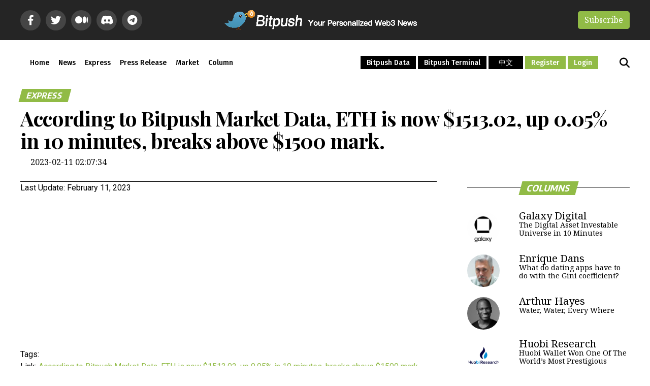

--- FILE ---
content_type: text/html; charset=UTF-8
request_url: https://en.bitpush.news/articles/5076746
body_size: 8360
content:
<!DOCTYPE html>
<html lang="en">
<head>
<!-- Google tag (gtag.js) -->
<script async src="https://www.googletagmanager.com/gtag/js?id=G-S5PJ5ZR77C"></script>
<script>
  window.dataLayer = window.dataLayer || [];
  function gtag(){dataLayer.push(arguments);}
  gtag('js', new Date());

  gtag('config', 'G-S5PJ5ZR77C');
</script>
    <meta charset="UTF-8">
    <meta name="viewport" content="width=device-width, initial-scale=1.0">
    <meta http-equiv="X-UA-Compatible" content="ie=edge">
    <title>Bitpush</title>
    <meta name="description" content="Bitpush" />
    <meta name="keywords" content="Bitpush, based in New York, deploys decentralized crypto news network and develops cypto trading data analysis and tools.Like Bloomberg providing data service for Wall Street traders and analysts, Bitpush provides crypto users customized crypto currency trading charts, price, historical data and quantitative analysis. Bitpush users easily get access to major crypto exchanges and execute trades in one shop." />
    <link rel="Shortcut Icon" href="/wp-content/themes/Gztro/images/favicon.ico" type="image/x-icon"/>

        <meta property="og:title" content="According to Bitpush Market Data, ETH is now $1513.02, up 0.05% in 10 minutes, breaks above $1500 mark.">
    <meta property="og:url" content="https://en.bitpush.news/articles/5076746" />
    <meta property="og:image" content="" />
    <meta property="og:description" content="" />
    <meta property="og:site_name" content="Bitpush News" />
    <meta property="og:type" content="article" />
    <meta property="og:article:author" content="Bitpush.news" />

    <meta property="twitter:card" content="summary">
    <meta property="twitter:image" content="">
    <meta property="twitter:title" content="Bitpush News">
    <meta property="twitter:creator" content="Bitpush">
    <meta property="twitter:site" content="en.Bitpush.news">
    <meta property="twitter:description" content="">
    
    <link rel="stylesheet" id="wpforms-full-css" href="/wp-content/themes/Gztro/assets/css/wpforms-full.min.css" type="text/css" media="all">
    <link rel="stylesheet" id="mvp-custom-style-css" href="/wp-content/themes/Gztro/assets/css/style.css" type="text/css" media="all">
    <link rel="stylesheet" id="mvp-custom-style-inline-css" type="text/css" href="/wp-content/themes/Gztro/assets/css/index.css">
    <link rel="stylesheet" id="fontawesome-css" href="/wp-content/themes/Gztro/assets/fontawesome/css/fontawesome.min.css" type="text/css" media="all">
    <link rel="stylesheet" href="/wp-content/themes/Gztro/assets/fontawesome/css/brands.min.css" type="text/css" media="all">
    <link rel="stylesheet" href="/wp-content/themes/Gztro/assets/fontawesome/css/solid.min.css" type="text/css" media="all">
    <link rel="stylesheet" id="mvp-fonts-css" href="//fonts.googleapis.com/css?family=Roboto%3A300%2C400%2C700%2C900%7COswald%3A400%2C700%7CAdvent+Pro%3A700%7COpen+Sans%3A700%7CAnton%3A400Fira+Sans%3A100%2C200%2C300%2C400%2C500%2C600%2C700%2C800%2C900%7CPlayfair+Display%3A100%2C200%2C300%2C400%2C500%2C600%2C700%2C800%2C900%7CEncode+Sans+Semi+Condensed%3A100%2C200%2C300%2C400%2C500%2C600%2C700%2C800%2C900%7CNoto+Serif%3A100%2C200%2C300%2C400%2C500%2C600%2C700%2C800%2C900%7CNoto+Serif%3A100%2C200%2C300%2C400%2C500%2C600%2C700%2C800%2C900%7CFira+Sans%3A100%2C200%2C300%2C400%2C500%2C600%2C700%2C800%2C900%26subset%3Dlatin%2Clatin-ext%2Ccyrillic%2Ccyrillic-ext%2Cgreek-ext%2Cgreek%2Cvietnamese" type="text/css" media="all">
    <link rel="stylesheet" id="mvp-media-queries-css" href="/wp-content/themes/Gztro/assets/css/media-queries.css" type="text/css" media="all">
    <link rel="stylesheet" type="text/css" id="wp-custom-css" href="/wp-content/themes/Gztro/assets/css/custom.css">
    <script type="text/javascript" src="/wp-content/themes/Gztro/assets/js/jquery.min.js" id="jquery-core-js"></script>
    <script type="text/javascript" src="/wp-content/themes/Gztro/assets/js/jquery-migrate.min.js" id="jquery-migrate-js"></script>
</head>
<body>
	<body class="home page-template page-template-page-home page-template-page-home-php page page-id-8 wp-embed-responsive zox-news elementor-default elementor-kit-106986 aa-prefix-visua-" style="transform: none;">
    <!-- header -->
    <!-- 大屏左侧隐藏导航栏 -->

<div id="mvp-site" class="left relative" style="transform: none;">
  <!-- 大屏搜索隐藏框· -->
  <div id="mvp-search-wrap">
    <div id="mvp-search-box">
      <form method="get" id="searchform" action="/">
        <input type="text" name="s" id="s" value="Search" autofocus="" onfocus="if (this.value == &quot;Search&quot;) { this.value = &quot;&quot;; }" onblur="if (this.value == &quot;&quot;) { this.value = &quot;Search&quot;; }">
        <input type="hidden" id="searchsubmit" value="Search">
      </form>
    </div>
    <div class="mvp-search-but-wrap mvp-search-click">
      <span></span>
      <span></span>
    </div>
  </div>

  <div id="mvp-site-wall" class="left relative" style="transform: none;">
    <!-- main body 开始 -->
    <div id="mvp-site-main" class="left relative" style="transform: none;">
    <!-- 大屏左侧+中间 -->
    <header id="mvp-main-head-wrap" class="left relative">
    <nav id="mvp-main-nav-wrap" class="left relative">
      <!-- 大屏top banner -->
              <div id="mvp-main-nav-top" class="left relative">
              <div class="mvp-main-box">
          <div id="mvp-nav-top-wrap" class="left relative">
            <div class="mvp-nav-top-right-out left relative">
              <div class="mvp-nav-top-right-in">
                <div class="mvp-nav-top-cont left relative">
                  <div class="mvp-nav-top-left-out relative">
                    <div class="mvp-nav-top-left">
                      <div class="mvp-nav-soc-wrap">
                        <a href="https://www.facebook.com/Bitpush-426650351448448" target="_blank"><span class="mvp-nav-soc-but fa-brands fa-facebook-f"></span></a>
                        <a href="https://twitter.com/bitpushnews" target="_blank"><span class="mvp-nav-soc-but fa-brands fa-twitter"></span></a>
                        <a href="https://link.medium.com/3mFW3VSpM7" target="_blank"><span class="mvp-nav-soc-but fa-brands fa-medium"></span></a>
                        <a href="https://discord.gg/QSvv7MZ2tz" target="_blank"><span class="mvp-nav-soc-but fa-brands fa-discord"></span></a>
                        <a href="https://t.me/bitpush" target="_blank"><span class="mvp-nav-soc-but fa-brands fa-telegram"></span></a>
                      </div><!--mvp-nav-soc-wrap-->
                      <div class="mvp-fly-but-wrap mvp-fly-but-click left relative">
                        <span></span>
                        <span></span>
                        <span></span>
                        <span></span>
                      </div><!--mvp-fly-but-wrap-->
                    </div><!--mvp-nav-top-left-->
                    <div class="mvp-nav-top-left-in">
                      <div class="mvp-nav-top-mid left relative">
                        <a class="mvp-nav-logo-reg" itemprop="url" href="/">
                          <img itemprop="logo" style="height: 49px;" src="/wp-content/themes/Gztro/assets/img/bitpushenlogo.png" alt="Bitpush" data-rjs="2">
                        </a>
                        <a class="mvp-nav-logo-small" href="#">
                          <img style="height: 49px;" src="/wp-content/themes/Gztro/assets/img/bitpushenlogo.png" alt="Bitpush" data-rjs="2">
                        </a>
                        <h1 class="mvp-logo-title">Bitpush</h1>
                      </div><!--mvp-nav-top-mid-->
                    </div><!--mvp-nav-top-left-in-->
                  </div><!--mvp-nav-top-left-out-->
                </div><!--mvp-nav-top-cont-->
              </div><!--mvp-nav-top-right-in-->

              <div class="mvp-nav-top-right">
                <div class="wpforms-container wpforms-container-full vc-subscribe-header" id="wpforms-140394">
                  <a href="https://www2.bitpush.news/newsletter/en-subscription" target="_blank" id="doSubscribe">Subscribe</a>
                  <!-- <button type="submit" class="vc-subscribe-header-button">Subscribe</button> -->
                  <!-- <form id="wpforms-form-140394" class="wpforms-validate wpforms-form wpforms-ajax-form" data-formid="140394" method="post" enctype="multipart/form-data" action="javascript:void(0)" data-token="bd0ad1010d0f9a647548e6f234d1e959" novalidate="novalidate"><noscript class="wpforms-error-noscript">Please enable JavaScript in your browser to complete this form.</noscript>
                    <div class="wpforms-field-container">
                      <div id="wpforms-140394-field_1-container" class="wpforms-field wpforms-field-email vc-subscribe-header-email" data-field-id="1">
                        <label class="wpforms-field-label" for="wpforms-140394-field_1">Subscribe <span class="wpforms-required-label">*</span></label>
                        <input type="email" id="wpforms-140394-field_1" class="wpforms-field-small wpforms-field-required" name="wpforms[fields][1]" placeholder="Your email address" required="">
                      </div>
                    </div>
                    <input type="hidden" name="wpforms[recaptcha]" value="">
                      <div class="wpforms-submit-container">
                        <input type="hidden" name="wpforms[id]" value="140394">
                        <input type="hidden" name="wpforms[author]" value="1025">
                        <input type="hidden" name="wpforms[post_id]" value="8">
                        <button type="submit" name="wpforms[submit]" id="wpforms-submit-140394" class="wpforms-submit vc-subscribe-header-button" data-alt-text="-" data-submit-text=">" aria-live="assertive" value="wpforms-submit">&gt;</button>
                        <img src="/wp-content/themes/Gztro/assets/img/submit-spin.svg" class="wpforms-submit-spinner" style="display: none;" width="26" height="26" alt="Loading">
                      </div>
                      <span class="wpa_hidden_field" style="display:none;height:0;width:0;">
                      <input type="text" name="gaurww2191" value="959430"></span>
                  </form> -->
                </div>  <!-- .wpforms-container -->											
                <span class="mobile-subscribe">
                  <a href="/subscribe/">Subscribe</a>
                </span>
              </div><!--mvp-nav-top-right-->

            </div><!--mvp-nav-top-right-out-->
          </div><!--mvp-nav-top-wrap-->
        </div><!--mvp-main-box-->
      </div><!--mvp-main-nav-top-->
      
     

      <!-- 大屏menu -->
      <div id="mvp-main-nav-bot" class="left relative">
        <div id="mvp-main-nav-bot-cont" class="left">
          <div class="mvp-main-box">
            <div id="mvp-nav-bot-wrap" class="left">
              <div class="mvp-nav-bot-right-out left">
                <div class="mvp-nav-bot-right-in">
                  <div class="mvp-nav-bot-cont left">
                    <div class="mvp-nav-bot-left-out">

                      

                      <div class="mvp-nav-bot-left-in">
                        <div class="mvp-nav-menu left">
                          <div class="menu-header-menu-container">
                                                        <ul id="menu-header-menu" class="menu">
                              <li class="cat-item">
                                <a href="/">Home</a>
                              </li>
                              <li class="cat-item cat-item-2"><a href="/articles/category/xnews" title="News articles.">News</a>
</li>
	<li class="cat-item cat-item-155"><a href="/articles/category/wnewsflash">Express</a>
</li>
	<li class="cat-item cat-item-5"><a href="/articles/category/press" title="Press release">Press Release</a>
</li>
	<li class="cat-item cat-item-4"><a href="/articles/category/market" title="Market">Market</a>
</li>
	<li class="cat-item cat-item-6"><a href="/articles/category/column" title="Column">Column</a>
</li>
                                                            <li id="menu-item-148356" class="cp-main-nav-menu menu-invert menu-item menu-item-type-custom menu-item-object-custom menu-item-has-children menu-item-148356">
                                <a href="https://market.bitpush.news/">Bitpush Data</a>
                              </li>
                              <li id="menu-item-127822" class="menu-invert menu-item menu-item-type-custom menu-item-object-custom menu-item-has-children menu-item-127822">
                                <a href="https://bitpushterminal.com/index.html">Bitpush Terminal</a>
                              </li>
                              <li id="menu-item-16191" class="menu-invert menu-item menu-item-type-custom menu-item-object-custom menu-item-has-children menu-item-16191">
                                <a href="https://bitpush.news/?from=en"> &nbsp;&nbsp;中文&nbsp;&nbsp; </a>
                              </li>
                                                            <li id="menu-item-161911" class="menu-invert menu-item menu-item-type-custom menu-item-object-custom menu-item-has-children menu-item-16191">
                                <a href="/wp-login.php?action=register" style="background-color: #91bb46;"> Register </a>
                              </li>
                              <li id="menu-item-161912" class="menu-invert menu-item menu-item-type-custom menu-item-object-custom menu-item-has-children menu-item-16191">
                                <a href="/wp-login.php" style="background-color: #91bb46;"> Login </a>
                              </li>
                                                          </ul>
                          </div>
                        </div><!--mvp-nav-menu-->
                      </div><!--mvp-nav-bot-left-in-->
                    </div><!--mvp-nav-bot-left-out-->
                  </div><!--mvp-nav-bot-cont-->
                </div><!--mvp-nav-bot-right-in-->
                <div class="mvp-nav-bot-right left relative">
                  <span class="mvp-nav-search-but fa fa-search fa-2 mvp-search-click"></span>
                </div><!--mvp-nav-bot-right-->
              </div><!--mvp-nav-bot-right-out-->
            </div><!--mvp-nav-bot-wrap-->
          </div><!--mvp-main-nav-bot-cont-->
        </div><!--mvp-main-box-->
      </div><!--mvp-main-nav-bot-->
    </nav><!--mvp-main-nav-wrap-->
    </header><!--mvp-main-head-wrap-->
        <!-- main -->

		
		<!-- 大屏右侧 -->
    <div id="mvp-main-body-wrap" class="left relative">
			<article id="mvp-article-wrap" itemscope="" itemtype="http://schema.org/NewsArticle" style="transform: none;">
				<div id="mvp-article-cont" class="left relative" style="transform: none;">
					<div class="mvp-main-box" style="transform: none;">
						<div id="mvp-post-main" class="left relative" style="transform: none;">
							<header id="mvp-post-head" class="left relative">
								<h3 class="mvp-post-cat left relative">
									<a class="mvp-post-cat-link" href="https://www.visualcapitalist.com/category/technology/">
										<span class="mvp-post-cat left">Express</span>
									</a>
								</h3>
																<h1 class="mvp-post-title left entry-title" itemprop="headline">According to Bitpush Market Data, ETH is now $1513.02, up 0.05% in 10 minutes, breaks above $1500 mark.</h1>
								<div class="mvp-author-info-wrap left relative">
									<span>
																			</span>
									<span class="single-timestamp" data="1676081254" style="margin-left:20px;">
									</span>	
								</div><!--mvp-author-info-wrap-->
							</header>

							<div class="mvp-post-main-out left relative" style="transform: none;">
								<div class="mvp-post-main-in">
									<div id="mvp-post-content" class="left relative">
										<div id="mvp-content-wrap" class="left relative">
                      <div id="mvp-content-body" class="left relative">
                        <div id="mvp-content-body-top" class="left relative">
                          <!-- Main Content -->
                          <div id="mvp-content-main" class="left relative">

																				
							                  
              <div class="crinfo" style="border-top:1px solid #000" >

                                Last Update: <span class="single-timestamp" data="February 11, 2023"></span>

                <br/>
                <script async src="https://pagead2.googlesyndication.com/pagead/js/adsbygoogle.js?client=ca-pub-8211126797345278"
                                crossorigin="anonymous"></script>
                           <ins class="adsbygoogle"
                                style="display:block; text-align:center;"
                                data-ad-layout="in-article"
                                data-ad-format="fluid"
                                data-ad-client="ca-pub-8211126797345278"
                                data-ad-slot="6642518713"></ins>
                           <script>
                                (adsbygoogle = window.adsbygoogle || []).push({});
                           </script>
                <br/>Tags:                 <br/>Link: <a href="https://en.bitpush.news/articles/5076746" rel="bookmark">According to Bitpush Market Data, ETH is now $1513.02, up 0.05% in 10 minutes, breaks above $1500 mark.</a> &nbsp;
                [<a href="#" title="Copy to share!" onclick="copy_code('According to Bitpush Market Data, ETH is now $1513.02, up 0.05% in 10 minutes, breaks above $1500 mark.:https://en.bitpush.news/articles/5076746'); return false;">Copy</a>]
                <!--
                <br/>站方声明: 比推财经所有文章都只代表作者观点，不构成投资建议。投资有风险，后果自负。<br />
                -->
                <br/>
              </div>
							<div class="frontback">
								<div class="next">
									Last: <a href="https://en.bitpush.news/articles/5077448" rel="next">China to Build Blockchain Research Center in Beijing</a>								</div>
								<div class="pre">
									Next: <a href="https://en.bitpush.news/articles/5076599" rel="prev">According to Bitpush Market Data, ETH is now $1514.81, down 2.21% in 24 hours.</a>								</div>
            	</div>

							<h3 class="related-title">Related Articles</h3>      <li><a rel="bookmark" href="https://en.bitpush.news/articles/8342347" title="The Road to 2026: Where Is the Web3 Ecosystem Heading Next?"
             target="_blank">The Road to 2026: Where Is the Web3 Ecosystem Heading Next?</a>
        <span>December 7, 2025</span></li>
          <li><a rel="bookmark" href="https://en.bitpush.news/articles/8290605" title="Vishwa Advances Agentic Infrastructure Research Through Contribution to Emerging Framework for Agentic Payment"
             target="_blank">Vishwa Advances Agentic Infrastructure Research Through Contribution to Emerging Framew...</a>
        <span>November 22, 2025</span></li>
          <li><a rel="bookmark" href="https://en.bitpush.news/articles/8273331" title="BitMart US Launches Operations with 49-State Licensing and Zero-Fee Program"
             target="_blank">BitMart US Launches Operations with 49-State Licensing and Zero-Fee Program</a>
        <span>November 17, 2025</span></li>
          <li><a rel="bookmark" href="https://en.bitpush.news/articles/8212210" title="Global Financial Giants Enter Stablecoin Arena in Pivotal Shift"
             target="_blank">Global Financial Giants Enter Stablecoin Arena in Pivotal Shift</a>
        <span>October 30, 2025</span></li>
          <li><a rel="bookmark" href="https://en.bitpush.news/articles/8212207" title="CRYPTO'S NEW PLAY: 24/7 STOCK TRADING"
             target="_blank">CRYPTO'S NEW PLAY: 24/7 STOCK TRADING</a>
        <span>October 29, 2025</span></li>
                  <div id="my-comment" style="border-top:1px solid #000; " >
                
		
<div class="clear"></div>
<div id="respond">





<form action="https://en.bitpush.news/wp-comments-post.php" method="post" id="commentform">
<h3 class="clearfix"><span id="cancel-comment-reply"><a rel="nofollow" id="cancel-comment-reply-link" href="/articles/5076746#respond" style="display:none;">Click here to cancel reply.</a></span></h3>

<p>You need to <a href="https://en.bitpush.news/wp-login.php?redirect_to=https%3A%2F%2Fen.bitpush.news%2Farticles%2F8212207">login</a> to comment.</p>
</div>
              </div>


													</div><!--mvp-content-main-->
                        </div><!--mvp-content-body-top-->
                      </div><!--mvp-content-body-->
										</div><!--mvp-content-wrap-->
									</div><!--mvp-post-content-->
								</div><!--mvp-post-main-in-->

								
								<!-- 底部右侧栏 -->
<div id="mvp-side-wrap" class="left relative theiaStickySidebar" style="position: relative; overflow: visible; box-sizing: border-box; min-height: 1px;">
              <div class="theiaStickySidebar" style="padding-top: 0px; padding-bottom: 1px; position: relative; transform: none;">
                

                <!-- 栏目 -->
                <section id="wpforms-widget-6" class="mvp-side-widget wpforms-widget">
                  <div class="mvp-widget-home-head">
                    <h4 class="mvp-widget-home-title">
                      <span class="mvp-widget-home-title">Columns</span>
                    </h4>
                  </div>
                  <div class="wpforms-container wpforms-container-full vc-subscribe-sidebar-form">
                    <div class="s3-box">
                    
                          <div class="s3">
                            <div class="s3-left fl">
                              <a href="/?author=23766" ><img src="https://images.bitpush.news/en/wp-content/uploads/2024/07/07060929/images-4-144x144.png" width="96" height="96" alt="Galaxy Digital" class="avatar avatar-96 wp-user-avatar wp-user-avatar-96 photo" /></a>
                            </div>
                            <div class="s3-right fr">
                              <div class="s3-title">
                                  <a style="font-size:20px"  href="/articles/author/galaxydigital">Galaxy Digital</a>
                              </div>
                              <div class="s3-title" ><a href="https://en.bitpush.news/articles/7640789" >The Digital Asset Investable Universe in 10 Minutes</a></div>
                              <div class="s3-time" data="1732763975"></div>
                            </div>
                          </div>
                        
                          <div class="s3">
                            <div class="s3-left fl">
                              <a href="/?author=23763" ><img src="https://images.bitpush.news/en/wp-content/uploads/2024/07/06150952/2_rYxmtnMlMLrGyIc30itIvw-144x144.jpg" width="96" height="96" alt="Enrique Dans" class="avatar avatar-96 wp-user-avatar wp-user-avatar-96 photo" /></a>
                            </div>
                            <div class="s3-right fr">
                              <div class="s3-title">
                                  <a style="font-size:20px"  href="/articles/author/enriquedans">Enrique Dans</a>
                              </div>
                              <div class="s3-title" ><a href="https://en.bitpush.news/articles/7578747" >What do dating apps have to do with the Gini coefficient?</a></div>
                              <div class="s3-time" data="1728832339"></div>
                            </div>
                          </div>
                        
                          <div class="s3">
                            <div class="s3-left fl">
                              <a href="/?author=23762" ><img src="https://images.bitpush.news/en/wp-content/uploads/2024/07/06080029/1_1v3kYlO1sYoqfZLuKzIwbQ-144x144.png" width="96" height="96" alt="Arthur Hayes" class="avatar avatar-96 wp-user-avatar wp-user-avatar-96 photo" /></a>
                            </div>
                            <div class="s3-right fr">
                              <div class="s3-title">
                                  <a style="font-size:20px"  href="/articles/author/arthurhayes">Arthur Hayes</a>
                              </div>
                              <div class="s3-title" ><a href="https://en.bitpush.news/articles/7555459" >Water, Water, Every Where</a></div>
                              <div class="s3-time" data="1726580071"></div>
                            </div>
                          </div>
                        
                          <div class="s3">
                            <div class="s3-left fl">
                              <a href="/?author=16515" ><img src="https://images.bitpush.news/en/wp-content/uploads/2023/04/23134439/16a51527f4e83ac8ebfe4920e997b85c.png" width="96" height="96" alt="Huobi Research" class="avatar avatar-96 wp-user-avatar wp-user-avatar-96 photo" /></a>
                            </div>
                            <div class="s3-right fr">
                              <div class="s3-title">
                                  <a style="font-size:20px"  href="/articles/author/huobi-research">Huobi Research</a>
                              </div>
                              <div class="s3-title" ><a href="https://en.bitpush.news/articles/4100203" >Huobi Wallet Won One Of The World’s Most Prestigious Design Awards</a></div>
                              <div class="s3-time" data="1650024566"></div>
                            </div>
                          </div>
                        
                          <div class="s3">
                            <div class="s3-left fl">
                              <a href="/?author=660" ><img src="https://images.bitpush.news/en/wp-content/uploads/2020/06/17024042/WechatIMG75-144x144.png" width="96" height="96" alt="deeper.network" class="avatar avatar-96 wp-user-avatar wp-user-avatar-96 photo" /></a>
                            </div>
                            <div class="s3-right fr">
                              <div class="s3-title">
                                  <a style="font-size:20px"  href="/articles/author/deeper-network">deeper.network</a>
                              </div>
                              <div class="s3-title" ><a href="https://en.bitpush.news/articles/1032952" >Deeper Network's Products Will Soon Be On Canada BestBuy</a></div>
                              <div class="s3-time" data="1593043101"></div>
                            </div>
                          </div>
                        
                          <div class="s3">
                            <div class="s3-left fl">
                              <a href="/?author=12" ><img src="https://images.bitpush.news/en/wp-content/uploads/2019/03/22023208/WechatIMG9-144x144.jpeg" width="96" height="96" alt="coinscious" class="avatar avatar-96 wp-user-avatar wp-user-avatar-96 photo" /></a>
                            </div>
                            <div class="s3-right fr">
                              <div class="s3-title">
                                  <a style="font-size:20px"  href="/articles/author/coinscious">coinscious</a>
                              </div>
                              <div class="s3-title" ><a href="https://en.bitpush.news/articles/75019" >Bitcoin Climbs Amid Altcoins’ Failed Recovery</a></div>
                              <div class="s3-time" data="1565391081"></div>
                            </div>
                          </div>
                        
                          <div class="s3">
                            <div class="s3-left fl">
                              <a href="/?author=109" ><img src="https://images.bitpush.news/en/wp-content/uploads/2019/06/25005930/WechatIMG8-144x144.jpeg" width="96" height="96" alt="Benjamin Gu" class="avatar avatar-96 wp-user-avatar wp-user-avatar-96 photo" /></a>
                            </div>
                            <div class="s3-right fr">
                              <div class="s3-title">
                                  <a style="font-size:20px"  href="/articles/author/gu">Benjamin Gu</a>
                              </div>
                              <div class="s3-title" ><a href="https://en.bitpush.news/articles/49344" >How to Build a Stablecoin To Compete with Libra?</a></div>
                              <div class="s3-time" data="1562770468"></div>
                            </div>
                          </div>
                        
                          <div class="s3">
                            <div class="s3-left fl">
                              <a href="/?author=62" ><img src="https://images.bitpush.news/en/wp-content/uploads/2019/04/23074025/WechatIMG908-144x144.jpeg" width="96" height="96" alt="Jeffrey Wernick" class="avatar avatar-96 wp-user-avatar wp-user-avatar-96 photo" /></a>
                            </div>
                            <div class="s3-right fr">
                              <div class="s3-title">
                                  <a style="font-size:20px"  href="/articles/author/jeffrey-wernick">Jeffrey Wernick</a>
                              </div>
                              <div class="s3-title" ><a href="https://en.bitpush.news/articles/1385" >Why Bitcoin Matters to You — Reject Crony Capitalism</a></div>
                              <div class="s3-time" data="1556112689"></div>
                            </div>
                          </div>
                                            </div>
                  </div>
                </section>

                <!-- 标签 -->
                <section id="wpforms-widget-7" class="mvp-side-widget wpforms-widget">
                  <div class="mvp-widget-home-head">
                    <h4 class="mvp-widget-home-title">
                      <span class="mvp-widget-home-title">Tags</span>
                    </h4>
                  </div>

                  <div class="wpforms-container wpforms-container-full vc-subscribe-sidebar-form">
                    <div class="s4-box">
                      <a href="https://en.bitpush.news/articles/tag/bitcoin" class="tag-cloud-link tag-link-31 tag-link-position-1" style="font-size: 18px;" aria-label="Bitcoin (2,744 items)">Bitcoin</a>
<a href="https://en.bitpush.news/articles/tag/cryptocurrency" class="tag-cloud-link tag-link-22 tag-link-position-2" style="font-size: 16.157480314961px;" aria-label="Cryptocurrency (1,111 items)">Cryptocurrency</a>
<a href="https://en.bitpush.news/articles/tag/ethereum" class="tag-cloud-link tag-link-116 tag-link-position-3" style="font-size: 16.015748031496px;" aria-label="Ethereum (1,057 items)">Ethereum</a>
<a href="https://en.bitpush.news/articles/tag/blockchain" class="tag-cloud-link tag-link-38 tag-link-position-4" style="font-size: 15.40157480315px;" aria-label="Blockchain (783 items)">Blockchain</a>
<a href="https://en.bitpush.news/articles/tag/crypto" class="tag-cloud-link tag-link-1663 tag-link-position-5" style="font-size: 14.456692913386px;" aria-label="Crypto (486 items)">Crypto</a>
<a href="https://en.bitpush.news/articles/tag/btc" class="tag-cloud-link tag-link-115 tag-link-position-6" style="font-size: 14.409448818898px;" aria-label="BTC (479 items)">BTC</a>
<a href="https://en.bitpush.news/articles/tag/defi" class="tag-cloud-link tag-link-1846 tag-link-position-7" style="font-size: 14.07874015748px;" aria-label="DeFi (411 items)">DeFi</a>
<a href="https://en.bitpush.news/articles/tag/sec" class="tag-cloud-link tag-link-44 tag-link-position-8" style="font-size: 14.07874015748px;" aria-label="SEC (406 items)">SEC</a>
<a href="https://en.bitpush.news/articles/tag/nft" class="tag-cloud-link tag-link-4340 tag-link-position-9" style="font-size: 13.700787401575px;" aria-label="NFT (339 items)">NFT</a>
<a href="https://en.bitpush.news/articles/tag/coinbase" class="tag-cloud-link tag-link-119 tag-link-position-10" style="font-size: 13.653543307087px;" aria-label="Coinbase (327 items)">Coinbase</a>
<a href="https://en.bitpush.news/articles/tag/binance" class="tag-cloud-link tag-link-9 tag-link-position-11" style="font-size: 13.464566929134px;" aria-label="Binance (301 items)">Binance</a>
<a href="https://en.bitpush.news/articles/tag/eth" class="tag-cloud-link tag-link-105 tag-link-position-12" style="font-size: 13.03937007874px;" aria-label="ETH (242 items)">ETH</a>
<a href="https://en.bitpush.news/articles/tag/regulation" class="tag-cloud-link tag-link-147 tag-link-position-13" style="font-size: 12.661417322835px;" aria-label="Regulation (201 items)">Regulation</a>
<a href="https://en.bitpush.news/articles/tag/ripple" class="tag-cloud-link tag-link-81 tag-link-position-14" style="font-size: 12.141732283465px;" aria-label="Ripple (159 items)">Ripple</a>
<a href="https://en.bitpush.news/articles/tag/xrp" class="tag-cloud-link tag-link-150 tag-link-position-15" style="font-size: 12px;" aria-label="XRP (146 items)">XRP</a>                    </div>
                  </div>
                </section>
                <!--ad-->        
                <section id="wpforms-widget-7" class="mvp-side-widget wpforms-widget">
                  <!-- Bitpush -->
                  <script async src="//pagead2.googlesyndication.com/pagead/js/adsbygoogle.js"></script>
                            <ins class="adsbygoogle"
                                style="display:block;width:300px;height:300px"
                                data-ad-client="ca-pub-8211126797345278"
                                data-ad-slot="1159384330"
                                data-ad-format="auto"></ins>
                            <script>
                            (adsbygoogle = window.adsbygoogle || []).push({});
                            </script>
                </section>
    
                <div class="resize-sensor" style="position: absolute; inset: 0px; overflow: hidden; z-index: -1; visibility: hidden;">
                  <div class="resize-sensor-expand" style="position: absolute; left: 0; top: 0; right: 0; bottom: 0; overflow: hidden; z-index: -1; visibility: hidden;">
                    <div style="position: absolute; left: 0px; top: 0px; transition: all 0s ease 0s; width: 330px; height: 766px;"></div>
                  </div>
                  <div class="resize-sensor-shrink" style="position: absolute; left: 0; top: 0; right: 0; bottom: 0; overflow: hidden; z-index: -1; visibility: hidden;">
                    <div style="position: absolute; left: 0; top: 0; transition: 0s; width: 200%; height: 200%"></div>
                  </div>
                </div>
              </div>
            </div><!--mvp-side-wrap-->
							</div><!--mvp-post-main-out-->
						</div><!--mvp-post-main-->
					</div><!--mvp-main-box-->
				</div><!--mvp-article-cont"-->
			</article><!--mvp-article-wrap-->
		</div><!--mvp-main-body-wrap-->


    <!-- footer -->
    <!-- 最底部banner -->
<footer id="mvp-foot-wrap" class="left relative">
  <div id="mvp-foot-top" class="left relative">
    <div class="mvp-main-box">
      <div id="mvp-foot-logo" class="left relative">
        <a href="#"><img src="/wp-content/themes/Gztro/assets/img/bitpush-white.png" alt="Bitpush" data-rjs="2"></a>
      </div><!--mvp-foot-logo-->
      <div id="mvp-foot-soc" class="left relative">
        <ul class="mvp-foot-soc-list left relative">
          <li><a href="https://www.facebook.com/Bitpush-426650351448448" target="_blank" class="fa-brands fa-facebook-f"></a></li>
          <li><a href="https://www.twitter.com/bitpushnews" target="_blank" class="fa-brands fa-twitter"></a></li>
          <li><a href="https://link.medium.com/3mFW3VSpM7" target="_blank" class="fa-brands fa-medium"></a></li>
          <li><a href="https://discord.gg/QSvv7MZ2tz" target="_blank" class="fa-brands fa-discord"></a></li>
          <li><a href="https://t.me/bitpush" target="_blank" class="fa-brands fa-telegram"></a></li>
        </ul>
      </div><!--mvp-foot-soc-->
      <div id="mvp-foot-menu-wrap" class="left relative">
        <div id="mvp-foot-menu" class="left relative">
          <div class="menu-footer-01-container">
            <ul id="menu-footer-01" class="menu">
              <li id="menu-item-125893" class="menu-item menu-item-type-post_type menu-item-object-page menu-item-125893">
                <a href="/about">About</a>
              </li>
              <li id="menu-item-125895" class="menu-item menu-item-type-custom menu-item-object-custom menu-item-125895">
                <a href="/use">Terms of use</a>
              </li>
              <li id="menu-item-125896" class="menu-item menu-item-type-post_type menu-item-object-page menu-item-125896">
                <a href="/privacypolicy">Privacy policy</a>
              </li>
              <li id="menu-item-125897" class="menu-item menu-item-type-post_type menu-item-object-page menu-item-125897">
                <a href="/contact">Contact us</a>
              </li>
            </ul>
          </div>
        </div><!--mvp-foot-menu-->
      </div><!--mvp-foot-menu-wrap-->
    </div><!--mvp-main-box-->
  </div><!--mvp-foot-top-->
  <div id="mvp-foot-bot" class="left relative">
    <div class="mvp-main-box">
      <div id="mvp-foot-copy" class="left relative">
        <p>Copyright © 2024 Bitpush</p>
      </div><!--mvp-foot-copy-->
    </div><!--mvp-main-box-->
  </div><!--mvp-foot-bot-->
</footer>

</div><!--mvp-site-main-->
</div><!--mvp-site-wall-->
<!--mvp-site-->
<!-- 核心内容结束 -->

<div class="mvp-fly-top back-to-top">
  <i class="fa fa-angle-up fa-3"></i>
</div><!--mvp-fly-top-->
<div class="mvp-fly-fade mvp-fly-but-click">
</div><!--mvp-fly-fade-->

<div data-theiastickysidebar-sidebarselector="&quot;#mvp-side-wrap&quot;" data-theiastickysidebar-options="{&quot;containerSelector&quot;:&quot;#mvp-post-main-out&quot;,&quot;additionalMarginTop&quot;:160,&quot;additionalMarginBottom&quot;:0,&quot;updateSidebarHeight&quot;:false,&quot;minWidth&quot;:1000,&quot;sidebarBehavior&quot;:&quot;modern&quot;,&quot;disableOnResponsiveLayouts&quot;:true}"></div>
<div data-theiastickysidebar-sidebarselector="&quot;.vce-sidebar-block&quot;" data-theiastickysidebar-options="{&quot;containerSelector&quot;:&quot;.wp-block-columns&quot;,&quot;additionalMarginTop&quot;:50,&quot;additionalMarginBottom&quot;:0,&quot;updateSidebarHeight&quot;:false,&quot;minWidth&quot;:751,&quot;sidebarBehavior&quot;:&quot;modern&quot;,&quot;disableOnResponsiveLayouts&quot;:true}"></div>

<script type="text/javascript" src="/wp-content/themes/Gztro/assets/js/theia-sticky-sidebar.min.js" id="theia-sticky-sidebar/theia-sticky-sidebar.js-js"></script>
<script type="text/javascript" src="/wp-content/themes/Gztro/assets/js/jquery.validate.min.js" id="wpforms-validation-js"></script>
<script type="text/javascript" src="/wp-content/themes/Gztro/assets/js/mailcheck.min.js" id="wpforms-mailcheck-js"></script>
<script type="text/javascript" src="/wp-content/themes/Gztro/assets/js/punycode.min.js" id="wpforms-punycode-js"></script>
<script type="text/javascript" src="/wp-content/themes/Gztro/assets/js/wpforms.min.js" id="wpforms-js"></script>
<script type="text/javascript" src="/wp-content/themes/Gztro/assets/js/jquery.infinitescroll.min.js" id="infinitescroll-js"></script>
<script type="text/javascript" src="/wp-content/themes/Gztro/js/main.js" id="mvp-custom-js-after"></script>
<script type="text/javascript" src="/wp-content/themes/Gztro/js/scripts.js" id="zoxnews-js"></script>
<script type="text/javascript" src="/wp-content/themes/Gztro/js/currency_custom.js" id="zoxnews-js"></script>

<!-- Google tag (gtag.js) --> 
<script async src="https://www.googletagmanager.com/gtag/js?id=G-4V5HTDV22B"></script> <script> window.dataLayer = window.dataLayer || []; function gtag(){dataLayer.push(arguments);} gtag('js', new Date()); gtag('config', 'G-4V5HTDV22B'); </script>
<script type="text/javascript">SyntaxHighlighter.all();</script>    <script type="text/javascript">
    jQuery(document).ready(function($) {
			jQuery(".single-timestamp").each(function () {
            var timestamp = $(this).attr('data');
            if (!isNaN(timestamp)) {
                var formatDate = formatUnixtimestamp(timestamp, true);
                $(this).html(formatDate);
            } else {
                $(this).html(timestamp);
            }
        });
    });
    </script>
<script defer src="https://static.cloudflareinsights.com/beacon.min.js/vcd15cbe7772f49c399c6a5babf22c1241717689176015" integrity="sha512-ZpsOmlRQV6y907TI0dKBHq9Md29nnaEIPlkf84rnaERnq6zvWvPUqr2ft8M1aS28oN72PdrCzSjY4U6VaAw1EQ==" data-cf-beacon='{"version":"2024.11.0","token":"1b6840caabe748fdb3a8aaf45f3c0bda","r":1,"server_timing":{"name":{"cfCacheStatus":true,"cfEdge":true,"cfExtPri":true,"cfL4":true,"cfOrigin":true,"cfSpeedBrain":true},"location_startswith":null}}' crossorigin="anonymous"></script>
</body>
</html>


--- FILE ---
content_type: text/html; charset=utf-8
request_url: https://www.google.com/recaptcha/api2/aframe
body_size: 267
content:
<!DOCTYPE HTML><html><head><meta http-equiv="content-type" content="text/html; charset=UTF-8"></head><body><script nonce="L-nS1ZMdm_vTNwoRB_l84A">/** Anti-fraud and anti-abuse applications only. See google.com/recaptcha */ try{var clients={'sodar':'https://pagead2.googlesyndication.com/pagead/sodar?'};window.addEventListener("message",function(a){try{if(a.source===window.parent){var b=JSON.parse(a.data);var c=clients[b['id']];if(c){var d=document.createElement('img');d.src=c+b['params']+'&rc='+(localStorage.getItem("rc::a")?sessionStorage.getItem("rc::b"):"");window.document.body.appendChild(d);sessionStorage.setItem("rc::e",parseInt(sessionStorage.getItem("rc::e")||0)+1);localStorage.setItem("rc::h",'1768696162587');}}}catch(b){}});window.parent.postMessage("_grecaptcha_ready", "*");}catch(b){}</script></body></html>

--- FILE ---
content_type: text/css
request_url: https://en.bitpush.news/wp-content/themes/Gztro/assets/css/custom.css
body_size: 12317
content:
h3.mvp-post-cat {
	width: auto;
}
/* KS ads */
.vc-ks-info-copy {
	margin: 1% 0 3% 0;
	padding: 4%;
	border: 2px solid #91bb46;
	border-radius: 10px;
	text-align: center;
	background: rgba(118, 178, 67, 0.1)
}

.vc-ks-info-copy h2 {
	font-size: 130%;
	margin-bottom: 4%;
}

.vc-ks-info-copy p {
	margin: 1% 0;
	line-height: 1.3;
	font-size: 115%;
}

/* Advertising Page */
/* carousel */
.vc-marketing-page .flickity-viewport {
	width: 100%;
	max-height: 300px;
}

.vc-marketing-page .vc-carousel-item {
	width: calc(1120px / 4);
	display: flex;
	flex-direction: row;
	align-items: center;
	justify-content: center;
	height: 125px;
}

.vc-marketing-page .vc-carousel-item img{
	width: 80%;
	filter: grayscale(100%);
}

section.elementor-section.elementor-inner-section.elementor-element.elementor-element-739f5a9e.elementor-section-boxed.elementor-section-height-default div.elementor-container.elementor-column-gap-default div.elementor-row  div.elementor-column-wrap.elementor-element-populated div.elementor-widget-wrap  div.elementor-widget-container div.elementor-counter div.elementor-counter-title {
	margin-top: 7.5%;
}

.media-pack-dl-text {
	font-family: "Fira Sans", arial, sans-serif;
	color: rgb(112, 112, 112);
	font-size: 18px;
	line-height: 1.5;
}

#wpforms-submit-141243 {
	padding: 2% 4% !important;
}

/* form#wpforms-form-141243.wpforms-validate.wpforms-form.wpforms-ajax-form.customize-unpreviewable div.wpforms-submit-container {
	display: flex !important;
	width: 100% !important;
	justify-content: center !important;
	text-align: center !important;
} */

/* New sub page for Aurelia */
/* testimonial carousel */
.vc-carousel-container {
	width: 100%;
	margin: 0 auto;
}

.vc-testimonials .flickity-viewport {
	width: 100%;
}

.vc-testimonials .vc-carousel-item {
	padding: 5%;
	width: 90%;
	display: flex;
	flex-direction: row;
	align-items: center;
	justify-content: center;
}

.vc-testimonials .vc-carousel-item img {
	margin-right: 2%;
}

.vc-testimonial {
	font-style: italic;
	font-size: 120%;
}

.vc-testimonial-citation {
	text-align: right;
	width: 100%;
	display: inline-block;
	text-transform: initial;
	color: #91bb46;
	font-weight: 700;
}

.vc-testimonial-citation::before {
	content: "\2014";
	margin-right: 0.5%;
}

.vc-testimonials .flickity-button-icon, .vc-marketing-page .flickity-button-icon {
	fill: #89b14d;
	transition: all 300ms ease-in-out;
}

.vc-testimonials .flickity-button:hover .flickity-button-icon, .vc-marketing-page .flickity-button:hover .flickity-button-icon {
    fill: #000;
}

@media (max-width: 400px) {
	div.elementor.elementor-148509 div.elementor-inner div.elementor-section-wrap section.elementor-section.elementor-top-section.elementor-element.elementor-element-1c9a319.elementor-section-content-middle.elementor-section-boxed.elementor-section-height-default {
		padding-bottom: 0 !important;
	}
	
	.flickity-viewport {
	height: 27vh !important;
	}
	.vc-testimonial {
	font-size: 100%;
	}
	.vc-testimonials .vc-carousel-item img {
	width: 80%;
	}
	.vc-testimonials .flickity-page-dots, .vc-marketing-page .flickity-page-dots {
		display: none;
	}
}

/* forms */
#wpforms-146592, #wpforms-149294, #wpforms-149665, #wpforms-149671, #wpforms-143886, #wpforms-143867, #wpforms-149675, #wpforms-144487 {
	width: 100% !important;
}

#wpforms-146592 form, #wpforms-149294 form, #wpforms-149665 form, #wpforms-149671 form, #wpforms-143886 form, #wpforms-143867 form, #wpforms-149675 form, #wpforms-144487 form {
	display: flex;
	flex-direction: row;
	align-items: flex-start;
	justify-content: center;
	width: 100% !important;
}

#wpforms-146592 .wpforms-field-container, #wpforms-149294 .wpforms-field-container, #wpforms-149665 .wpforms-field-container, #wpforms-149671 .wpforms-field-container, #wpforms-143886 .wpforms-field-container, #wpforms-143867 .wpforms-field-container, #wpforms-149675 .wpforms-field-container, #wpforms-144487 .wpforms-field-container {
	width: 70% !important;
}

#wpforms-146592 input, #wpforms-149294 input, #wpforms-149665 input, #wpforms-149671 input, #wpforms-143886 input, #wpforms-143867 input, #wpforms-149675 input, #wpforms-144487 input {
	border: none !important;
	background-color: #E5e5e5;
	border-radius: 50px 0 0 50px !important;
	padding: 30px 30px !important;
}

#wpforms-146592 .wpforms-submit-container, #wpforms-149294 .wpforms-submit-container, #wpforms-149665 .wpforms-submit-container, #wpforms-149671 .wpforms-submit-container, #wpforms-143886 .wpforms-submit-container, #wpforms-143867 .wpforms-submit-container, #wpforms-149675 .wpforms-submit-container, #wpforms-144487 .wpforms-submit-container {
	width: 30%;
}

#wpforms-146592 button, #wpforms-149294 button, #wpforms-149665 button, #wpforms-149671 button, #wpforms-143886 button, #wpforms-143867 button, #wpforms-149675 button, #wpforms-144487 button {
	width: 100% !important;
	padding: 20.5px 15% !important;
	font-size: 16px !important;
	font-weight: 700;
	text-transform: none !important;
	letter-spacing: 2px !important;
	border-radius: 0 50px 50px 0 !important;
	background-color: #91bb46 !important;
	transition: background-color 300ms ease-in-out;
	color: #fff;
	font-family: "Fira Sans";
}

#wpforms-146592 button:hover, #wpforms-146592 button:focus, #wpforms-149294 button:hover, #wpforms-149294 button:focus, #wpforms-149665 button:hover, #wpforms-149671 button:hover, #wpforms-143886 button:hover, #wpforms-143867 button:hover, #wpforms-149675 button:hover, #wpforms-144487 button:hover, #wpforms-149665 button:focus, #wpforms-149671 button:focus, #wpforms-143886 button:focus, #wpforms-143867 button:focus, #wpforms-149675 button:focus, #wpforms-144487 button:focus, .vc-button:hover, .vc-button:focus {
	background-color: #959595 !important;
}

#wpforms-146592 button:active, #wpforms-149294 button:active, #wpforms-149665 button:active, #wpforms-149671 button:active, #wpforms-143886 button:active, #wpforms-143867 button:active, #wpforms-149675 button:active, #wpforms-144487 button:active, .vc-button:active {
	background-color: #353535 !important;
}

.elementor-element-3a87de2a > div:nth-child(1) > div:nth-child(1) > p:nth-child(1) {
	color: #fff !important;
	font-family: "Noto Serif", Georgia, serif !important;
}

@media (max-width: 500px) {
	#wpforms-146592 button, #wpforms-149294 button, #wpforms-149665 button, #wpforms-149671 button, #wpforms-143886 button, #wpforms-143867 button, #wpforms-149675 button, #wpforms-144487 button {
	padding: 20.5px 5% !important;
	font-size: 16px !important;
	font-weight: 700;
	letter-spacing: 0px !important;
	}
}

/* CLick-blocker */
.vc-block {
	position: relative;
}

.vc-block::after {
	content: "";
	display: block;
	position: absolute;
	top: 0;
	right: 0;
	width: 100%;
	height: 100%;
}

/* cp on nav menu */

.mvp-nav-menu ul li ul.sub-menu li.cp-main-nav-sub-menu a {
	color: #fff !important;
	font-family: "Fira Sans", arial, sans-serif !important;
	text-transform: uppercase;
	font-size: 16px;
	margin: 0 !important;
}

.mvp-nav-menu ul li ul.sub-menu li.cp-main-nav-sub-menu a:hover, .mvp-nav-menu ul li ul.sub-menu li.cp-main-nav-sub-menu a:focus {
	color: #91bb46 !important;
}

.mvp-nav-menu ul li ul.sub-menu li.cp-main-nav-sub-menu a:active {
	color: #959595 !important;
}

.cp-launch-post {
	text-align: center !important;
	margin: 1% 0!important;
}

.cp-launch-post a {
	padding: 1% 3%!important;
}

/* CP main nav item */
.cp-main-nav-menu a {
	padding-top: 0 !important;
}

.cp-main-nav-menu img {
	width: 20px;
	transform: translatey(4px);
	margin-top: -8px;
	margin-left: -4px;
}

/* Nick's requested link style */
#mvp-content-main p a, #mvp-content-main li a, #mvp-content-main span a, .vc-sp-sponsored-heading a {
	box-shadow: none;
	position: relative;
	color: #0645AD;
}

#mvp-content-main p a::before, #mvp-content-main li a::before, #mvp-content-main span a::before, .vc-sp-sponsored-heading a::before {
	content: '';
  position: absolute;
  bottom: 0;
  right: 0;
  width: 0;
  height: 1px;
  background-color: #91bb46;
  transition: width 0.6s cubic-bezier(0.15, 1, 0.4, 1);
}

#mvp-content-main p a:hover::before, #mvp-content-main p a:focus::before, #mvp-content-main li a:hover::before, #mvp-content-main li a:focus::before, #mvp-content-main span a:hover::before, #mvp-content-main span a:focus::before, .vc-sp-sponsored-heading a:hover::before, .vc-sp-sponsored-heading a:focus::before {
	  left: 0;
    right: auto;
    width: 100%;
}

#mvp-content-main p a:hover, #mvp-content-main p a:focus {
	background: initial;
	color: #91bb46 !important;
}

#mvp-content-main p a:active::before, #mvp-content-main li a:active::before, .vc-sp-sponsored-heading a:active::before {
	height: 2px;
}

#mvp-content-main p a:visited, #mvp-content-main li a:visited {
	color: #A2A2A2;
}

/* CAPTCHA */

.wpforms-recaptcha-container {
	opacity: 0 !important;
}

/* DATASTREAM */

.datastream-content-card {
	width: calc(20vw - 40px);
	margin: 0 .9vw;
	transition: all 300ms ease-in-out;
}

.datastream-content-card:hover, .datastream-content-card:focus {
	box-shadow: 10px 0 0 8px #89b14d;
}

.datastream-thumbnail {
	box-shadow: none;
}


.mvp-feat5-small-main a.vc-cp-flair-link {
	display: block;
	padding-top: 0%;
}

.cult-meat-market-carousel a.soliloquy-prev, .cult-meat-market-carousel a.soliloquy-next {
	padding: 2%;
	transform: translatey(-10%);
	opacity: 0;
}

.mvp-post-title {
	text-align: left !important;
}

#mvp-side-wrap {
	position: absolute !important;
	right: 0px;
}

section.mvp-side-widget div a.adv-link img {
		margin: 0 auto;
		display: block;
}

@media (max-width: 900px) {
#mvp-side-wrap {
	position: relative !important;
	right: unset;
	}
}

@media (max-width:1200px) {
	.vc-iframe-container iframe {
		height: 60vw;
	}
}

.mvp-feat5-side-list .mvp-feat1-list-img::after {
	content: "";
}

.mvp-feat5-side-list .mvp-feat1-list-img img {
	opacity: 0.8;
}

#mvp-content-main h3 {
	font-size: 1.5rem;
}

.vc-uppercase {
	text-transform: uppercase !important;
}

.mvp-main-blog-wrap{
	margin-bottom: 1%;
}

/* series buttons */

.series-buttons {
	display: flex;
	flex-direction: row;
	align-items: center;
	justify-content: space-around;
	align-items: center;
	margin-bottom: 4%;
	width: 100%;
	max-width: 1200px;
	max-height: 200px;
}

.series-buttons a {
	display: block;
	transition: all 0.5s ease-in-out;
}

img.series-img {
	display: block;
}

.series-buttons a:hover {
	opacity: 0.6;
}

a.series-link, img.series-img  {
	display: block;
	width: 20%;
}

a.series-link img {
	width: 100%;
}

a.tryp-link {
	width: 49%;
}

a.pc-link {
	width: 30%;
}

a.ice-link, img.ice-buttons  {
	display: block;
	width: 30%
}

a.ice-link img {
	width: 100%;
}

a.vgfc-link, img.vgfc-buttons  {
	display: block;
	width: 16%
}

a.vgfc-link img {
	width: 100%;
}

.henson-series {
	justify-content: center;
}

a.tenacious-link {
	width: 20%;
	background: hotpink !important;	
}

.takeover img {
	display: block;
	width: 100%;
}

/* CREATOR ARCHIVE */
.cp-arch-flex-container {
	display: flex;
	flex-direction: row;
	flex-wrap: wrap;
	align-items: center;
	justify-content: space-between;
}

.cp-arch-flex-item {
	width: 30%;
	border: none;
	padding: 2% 0;
}

.mvp-blog-story-out.cp a,
.mvp-blog-story-out.cp a #mvp-author-top-left.cp {
	margin: 0 auto;
	margin-bottom: 5%;
}

.mvp-blog-story-text.cp a h2 {
	color: #555555;
	font-size: 2rem;
	padding-bottom: 3%;
}

.mvp-blog-story-text.cp a h2 img {
	padding: 0;
	padding-left: 10px;
	height: 25px;
	width: 25px;
}

.mvp-blog-story-text.cp h3 {
	color: #555555;
	font-size: 1rem;
	text-transform: capitalize;
	line-height: 1.15;
	padding-bottom: 1%;
}

.mvp-blog-story-text.cp p {
	font-size: 1rem;
}

@media (max-width:1050px) {
	.cp-arch-flex-container {
		flex-direction: column;
		flex-wrap: nowrap;
	}

	.cp-arch-flex-item {
		width: 80%;
		height: auto;
	}
	
	.mvp-blog-story-out.cp {
		display: flex;
		flex-direction: row;
		flex-wrap: nowrap;
				align-items: center;
		justify-content: space-between;
	}
	.mvp-blog-story-in.cp {
		width: 60%;
	}
}

@media (max-width:600px) {
	#mvp-author-top-left.cp img {
		width: 150px;
	}
	.mvp-blog-story-out.cp {
		margin-left: 0;
	}
	.mvp-blog-story-in.cp {
		margin-left: 15px;
	}
}
	
@media (max-width:535px) {
		#mvp-author-top-left.cp img {
			width: 100px;
	}
	.cp-arch-flex-item {
		width: 95%;
	}
	.mvp-blog-story-text.cp a h2 {
		font-size: 1.6rem;
	}
	.mvp-blog-story-text.cp h3 {
		font-size: 0.9rem;
	}
}

/* CREATOR HUB */
.cp-bc {
	font-family: "Fira Sans", Arial, sans-serif;
	display: inline-block;
	margin-bottom: 1%;
	color: #91bb46;
	letter-spacing: 0.5px;
}

.cp-hub-banner {
	display: flex;
	flex-direction: row;
	align-items: center;
	justify-content: center;
	background-color: #fbf2da;
	margin-bottom: 2.5%;
}

.cp-hub-banner.faqs {
	margin-bottom: 7.5%;
}


.cp-hub-banner.cp-archive {
	margin-bottom: 5%;
	padding-left: 5%;
	padding-bottom: 2%;
}

.cp-hub-banner.creator-archive {
	margin-bottom: 2.5%;
}

.cp-hub-banner-text {
	margin: 0 7.5%;
	max-width: 40%;
}

.cp-hub-banner.faqs .cp-hub-banner-text {
	max-width: 60%;
}

.cp-hub-banner.creator-archive .cp-hub-banner-text {
	max-width: 50%;
	margin: 0;
	margin-left: 8.5%;
}

.cp-hub-banner.cp-archive .cp-hub-banner-text {
	max-width: 100%;
	width: 45%;
	margin: 0;
	margin-left: 0;
}

.cp-hub-banner-text-top {
	font-family: "Fira Sans", Arial, sans-serif;
	font-weight: 300;
	font-size: 25px;
	text-transform: uppercase;
	letter-spacing: 5px;
	margin-top: 11%;
}

.cp-hub-banner.faqs .cp-hub-banner-text-top, .cp-hub-banner.creator-archive .cp-hub-banner-text-top {
	margin-top: 0;
}

.cp-hub-banner.cp-archive .cp-hub-banner-text-top {
	margin-top: 6%;
}

.cp-hub-banner-text .hub-creator-title {
	font-size: 80px;
	font-family: "Playfair Display", Georgia, serif;
}

.cp-hub-banner.cp-archive .hub-creator-title {
	font-size: 60px;
	padding-top: 4%;
}

.cp-hub-banner.cp-archive .cp-hub-banner-copy {
	margin: 0;
	margin-right: 10%;
	margin-top: 1.5%;
}

.vc-green {
	color: #91bb46;
}

.cp-hub-banner-copy {
	font-family: "Fira Sans", Arial, sans-serif;
	font-weight: 300;
	margin-top: 7.5%;
	line-height: 1.5;
}

.cp-hub-archive-banner {
	text-align: right;
	width: 63%;
}

.cp-hub-archive-banner img {
	max-width: 100% !important;
}

.cp-hub-cta{
	margin: 7% auto;
	text-align: center;
}

.cp-hub-cta.cp-hub-submit {
	text-align: left;
	margin-top: 12%;
}

.cp-hub-cta.creator-archive {
	margin: 4% auto;
}

.cp-hub-cta a {
	color: #fff;
	font-family: "Fira Sans", Arial, sans-serif;
	font-weight: 700;
	font-size: 28px;
	background-color: #4b8b3f;
	padding: 3% 12%;
	border-radius: 50px;
	transition: all 0.3s ease-in-out;
}

.cp-hub-cta.cp-hub-submit a {
	background-color: #91bb46;
}

.cp-hub-cta.cp-hub-submit a:hover, .cp-hub-cta.cp-hub-submit a:focus {
	background-color: #4b8b3f;
}

.cp-hub-cta a:hover, .cp-hub-cta a:focus {
	background-color: #91bb46;
}

.cp-hub-cta a:active, .cp-hub-cta.cp-hub-submit a:active {
	background-color: #757575;
}

.cp-hub-cta.creator-archive a {
	background-color: #555555;
}

.cp-hub-cta-card .cp-hub-cta a {
	font-size: 18px;
	padding: 2% 8%;
	font-weight: 500;
}

.cp-hub-banner img {
	max-width: 50%;
}

.cp-hub-banner.faqs img {
	max-width: 42.5%;
}

.cp-hub-banner.creator-archive img {
	max-width: 50%;
}

.cp-hub-cta-container, .cp-hub-faqs-container {
	display: flex;
	flex-direction: row;
	align-items: center;
	justify-content: space-around;
	margin-bottom: 5%;
	width: 100%;
}

.cp-hub-cta-card {
	width: 34%;
	text-align: center;
}

.cp-hub-faqs-card {
	width: 45%;
	margin: 2% 4% 0 4%;
}

.cp-hub-faqs-card img {
	width: 90%;
	box-shadow: 10px 10px 0 0 #000;
	margin-bottom: 7.5%;
}

.cp-hub-faqs-card p {
	font-family: "Fira Sans", Arial, sans-serif;
	font-weight: 300;
	line-height: 1.4;
	font-size: 18px
}

.cp-hub-cta-card:nth-child(2) {
	border-right: 1px solid #000;
	border-left: 1px solid #000;
}

.cp-hub-cta-icon {
	width: 25%;
	margin: 3%;
}

.cp-hub-cta-heading {
	font-size: 24px;
	font-family: "Playfair Display", serif;
	margin-bottom: 5%;
}

.cp-hub-cta-copy {
	font-family: "Fira Sans", Arial, sans-serif;
	font-weight: 300;
	width: 50%;
	display: inline-block;
	line-height: 1.3;
	margin-bottom: 7%;
}

.cp-hub-how-container {
	width: 100%;
	display: flex;
	flex-direction: row;
	align-items: flex-start;
	justify-content: space-between;
	padding: 0 0 5% 0;	
}

.cp-hub-how-item {
	width: 14%;
}

.cp-hub-how-number {
	font-family: "Playfair Display", Georgia, serif;
	font-size: 120px;
	font-weight: 500;
	margin-bottom: 20%;
}

.cp-hub-how-copy {
		font-family: "Fira Sans", Arial, sans-serif;
	font-weight: 300;
	font-size: 24px;
	line-height: 1.3;
}

a.cp-hub-link {
	font-weight: 500;
}

.cp-hub-why-container {
	width: 100%;
	display: flex;
	flex-direction: row;
	align-items: flex-start;
	justify-content: space-between;
	margin: 7% 0 3% 0;
	padding-top: 2%;
}

.cp-hub-why-item {
	width: 28%;
	position: relative;
}

.cp-hub-why-img {
	padding-top: 22%;
}

div.cp-hub-why-item:nth-child(3) > div:nth-child(1) > a:nth-child(1) > img:nth-child(1) {
	 -webkit-transform: scaleX(-1);
  transform: scaleX(-1);
}

.cp-hub-why-text {
	position: absolute;
	top: 0;
	left: 0;
	width: 65%;
}

.cp-hub-why-title {
		font-family: "Playfair Display", Georgia, serif;
	font-size: 24px;
	font-weight: 700;
	margin-bottom: 7%;
}

.cp-hub-why-copy {
	font-family: "Fira Sans", Arial, sans-serif;
	font-weight: 300;
	font-size: 20px;
	line-height: 1.3;
}

div.cp-hub-why-item:nth-child(3) > div:nth-child(2), div.cp-hub-why-item:nth-child(1) > div:nth-child(2) {
	width: 90%;
}

.cp-hub-testimonial {
	display: flex;
	flex-direction: row;
	align-items: center;
	justify-content: center;
	border: 1px solid #000;
	box-shadow: 10px 10px 0 0 #000;
	padding: 2.5%;
	width: calc(95% - 12px);
	margin-bottom: 5%;
	background-color: #e7e9ea;
}

.cp-hub-testimonial-img-container {
	padding: 2%;
	padding-bottom: 0;
}

.cp-hub-testimonial-text {
	font-family: "Fira Sans", Arial, Sans-serif;
	font-weight: 300;
	font-size: 25px;
	width: 150%;
	line-height: 1.3;
	padding: 0 2.5%;
}

.cp-hub-bold-pf {
	font-family: "Playfair Display", serif;
	font-weight: 700;
}

.cp-hub-testimonial-credit {
	font-weight: 700;
	text-transform: uppercase;
	margin-top: 4%;
}

.cp-hub-testimonial-sub {
	font-size: 18px;
	transform: translatex(19px);
}

.cp-hub-resource-container {
	width: 100%;
	display: flex;
	flex-direction: row;
	align-items: flex-start;
	justify-content: space-around;
	margin: 7% 0;
	padding-top: 2%;
}

.cp-hub-resource-item {
	width: 33%;
	text-align: center;
	padding: 1% 0;
}

.cp-hub-resource-item:nth-child(2) {
	border-left: 1px solid #000;
	border-right: 1px solid #000;
}

.cp-hub-resource-item a {
	color: #000;
	font-family: "Fira Sans", Arial, sans-serif;
	font-weight: 300;
	font-size: 20px;
}

.cp-hub-resource-item a:hover, .cp-hub-resource-item a:focus {
	color: #91bb46;
}

.cp-hub-resource-item a:active {
	color: #757575;
}

.cp-subscribe-container {
	display: flex;
	flex-direction: row;
	align-items: center;
	justify-content: space-between;
	background-color: #fbf2da;
	box-shadow: 10px 10px 0 0 #000;
	width: calc(95% - 12px);
	padding: 1% 2.5%;
}

.cp-subscribe-container.cp-cta {
	margin-top: 5%;
}

.cp-subscribe-container.cp-cta-main {
	transform: translatey(15%);
}

.cp-sub-logo-text {
	width: 20%;
	margin-left: 2.5%;
}

.cp-subscribe-container.sub-page .cp-sub-logo-text {
	width: 55%;
	margin-left: 5%;
}

.cp-sub-logo-main {
	font-family: "Playfair Display", serif !important;
	font-size: 52px !important;
}

.cp-subscribe-container.sub-page .cp-sub-logo-main {
	font-family: "Playfair Display", serif;
	font-size: 110px !important;
	line-height: 0.9 !important;
	margin-top: 0 !important;
}

.cp-sub-logo-sub {
	text-transform: uppercase;
	font-family: "Fira Sans", arial, sans-serif;
	letter-spacing: 2px !important;
	font-size: 14px;
	text-align: right;
	margin-top: 6%;
}

.cp-subscribe-container.sub-page .cp-sub-logo-sub {
	font-size: 22px !important;
	font-weight: 300 !important;
	text-align: left;
	margin-top: 6%!important;
	margin-bottom: 0 !important;
	letter-spacing: 5px !important;
}

.cp-sub-page-copy {
	font-family: "Fira Sans", arial, sans-serif !important;
	font-weight: 300 !important;
	margin-top: 7% !important;
	transform: translatex(15px);
}

.cp-subscribe-container img {
	width: 17%;
}

.cp-sub-page-img {
	width: 45%;
	margin: 0;
	padding: 0;
}
.cp-sub-page-img img {
	width: 100%;
}

.cp-sub-form-container {
	width: 50%;
}

.cp-sub-form-heading {
	font-size: 30px !important;
	font-family: "Playfair Display", arial serif !important;
	padding: 9% 0 2% 0;
}

.cp-subscribe-container.sub-page .cp-sub-form-heading {
	padding-top: 2.5%;
}

div.wpforms-container-full.cp-sub-form-wpform .wpforms-form input[type="email"] {
	background-color: #fbf2da;
	color: #000;
	font-size: 24px;
	border: none;
	border-bottom: 1px solid #000;
	border-radius: 0px !important;
	padding: 5% 0 !important;
	max-width: 95% !important;
}

div.wpforms-container-full.cp-sub-form-wpform form {
	position: relative;
}

div.wpforms-container-full.cp-sub-form-wpform .wpforms-submit-container {
	width: 28% !important;
	position: absolute;
	top: 0;
	right: 5%;
}

div.wpforms-container-full.cp-sub-form-wpform .wpforms-form button[type="submit"] {
	background-color: transparent;
	border: none;
	font-family: "Fira Sans", arial, sans-serif;
	font-weight: 700;
	font-size: 28px;
	color: #91bb46;
	text-transform: uppercase;
	transition: all 100ms ease-in-out;
}

div.wpforms-container-full.cp-sub-form-wpform .wpforms-form button[type="submit"]:hover, div.wpforms-container-full.cp-sub-form-wpform .wpforms-form button[type="submit"]:focus {
	color: #4b8b3f;
} 

div.wpforms-container-full.cp-sub-form-wpform .wpforms-form button[type="submit"]:active {
	transform: translate(4px, 4px) !important;
}

div.wpforms-container-full.cp-sub-form-wpform .wpforms-form label.wpforms-error {
	color: #91bb46;
	padding-top: 2.5%;
	font-size: 90%;
	font-family: "Fira Sans", arial, sans-serif;
	font-weight: 500;
}

.cp-sub-form-container .cp-hub-cta {
	text-align: left;
	margin-top: 5%;
}

.cp-sub-form-container .cp-hub-cta a {
	background: #91bb46;
	text-align: left;
	font-size: 20px;
	padding: 2% 8%;
}

.cp-faqs-accordion .elementor-container {
	width: 100%;
}

.cp-faqs-footnote {
	margin-top:4%;
	font-family: "Fira Sans", Arial, sans-serif;
}

@media (max-width: 1255px) {
	.cp-hub-banner.cp-archive .hub-creator-title {
		font-size: 40px;
	}
	.cp-hub-banner.cp-archive .cp-hub-banner-copy {
		margin: 0;
		margin-right: 8%;
		margin-top: 1.5%;
	}
}

@media (max-width: 1200px) {
	div.cp-hub-why-item:nth-child(3) > div:nth-child(2) {
		width: 82%;
	}
	.cp-hub-why-img {
		padding-top: 40%;
	}
	.cp-subscribe-container.sub-page {
		flex-direction: column-reverse;
	}
	.cp-subscribe-container.sub-page .cp-sub-logo-text{
		width: 90%;
	}
	.cp-subscribe-container.sub-page .cp-sub-logo-main {
		font-size: 80px !important;
	}
	.cp-subscribe-container.sub-page .cp-sub-logo-sub {
		margin-top: -25%!important;
	}
	.cp-sub-page-copy {
		transform: translatex(0);
	}
	.cp-sub-page-img {
		width: 40%;
		align-self: flex-end;
	}
	#wpforms-form-147132 > div:nth-child(4) {
		top: 17%;
		right: -10%;
	}
}

@media (max-width: 1173px) {
	.cp-hub-banner-text {
		margin: 0 5%;
		max-width: 45%;
	}
	.cp-hub-banner-text-top {
		font-size: 18px;
		margin-top: 0;
	}
	.cp-hub-banner-text .hub-creator-title {
		font-size: 65px;
	}
	.cp-hub-banner-copy {
		margin-top: 5%;
		line-height: 1.3;
	}
	.cp-hub-cta.cp-hub-submit {
		margin-bottom: 2%;
	}
	.cp-hub-cta.cp-hub-submit a {
		font-size: 24px;
		padding: 3% 10%;
	}
	
	.cp-hub-cta-copy {
		width: 80%;
	}
	.cp-hub-how-copy {
		font-size: 20px;
		line-height: 1.3;
	}
}

@media (max-width: 1105px) {
	div.cp-hub-why-item:nth-child(3) > div:nth-child(2) {
		width: 90%;
	}
	.cp-hub-why-img {
		padding-top: 55%;
	}
	div.wpforms-container-full.cp-sub-form-wpform .wpforms-submit-container {
		width: 32% !important;
		right: 0;
	}
	div.wpforms-container-full.cp-sub-form-wpform .wpforms-form button[type="submit"] {
		font-size: 26px;
	}
}

@media (max-width: 1012px) {
	.cp-hub-why-text{
		width: 100%;
	}
		.cp-hub-why-img {
		padding-top: 110%;
	}
}

@media (max-width: 1000px) {
		.cp-hub-banner-text {
		margin: 4%;
		max-width: 40%;
	}
		.cp-hub-banner-text-top {
		font-size: 16px;
			letter-spacing: 3px;
	}
	.cp-hub-banner-text .hub-creator-title {
		font-size: 50px;
	}
	.cp-hub-cta.cp-hub-submit {
		margin-top: 10%;
		margin-bottom: 0;
	}
	.cp-hub-cta.cp-hub-submit a {
		font-size: 20px;
		padding: 3% 10%;
	}
	.cp-hub-banner img {
		max-width: 56%;
	}
}

@media (max-width: 937px) {
	.cp-hub-banner.cp-archive .hub-creator-title {
		font-size: 35px;
	}
	.cp-hub-banner.cp-archive .cp-hub-banner-copy {
		margin-right: 3%;
		font-size: 15px;
	}
	.cp-sub-logo-text {
		width: 28%;
	}
	.cp-sub-logo-main {
		font-size: 42px !important;
	}
	.cp-sub-logo-sub {
		font-size: 14px;
		text-align: left;
	}
	.cp-subscribe-container img {
		width: 19%;
		transform: translatex(-17px)
	}
	.cp-sub-form-heading {
		font-size: 28px !important;
	}
	div.wpforms-container-full.cp-sub-form-wpform .wpforms-form input[type="email"] {
		font-size: 22px;
	}
	div.wpforms-container-full.cp-sub-form-wpform .wpforms-submit-container {
		width: 37% !important;
		right: 0;
	}
	div.wpforms-container-full.cp-sub-form-wpform .wpforms-form button[type="submit"] {
		font-size: 24px;
	}
		#wpforms-form-147132 > div:nth-child(4) {
		top: 17%;
		right: -17%;
	}
}

@media (max-width: 840px) {
	.cp-hub-banner-copy {
		font-size: 14px;
	}
	.cp-hub-how-copy {
		font-size: 18px;
	}
	.cp-hub-why-item {
		padding-top: 12%;
	}
	div.cp-hub-why-item:nth-child(1) > div:nth-child(2) {
		width: 100%;
	}
	div.cp-hub-why-item:nth-child(2) > div:nth-child(2){
		width: 82%;
	}
}

@media (max-width: 758px) {
	.cp-hub-banner:not(.cp-archive) {
		flex-direction: column-reverse;
	}
	.cp-hub-banner img, .cp-hub-banner.faqs img, .cp-hub-banner.creator-archive img {
		margin: 0;
		display: block;
		max-width: 100%;
		width: 100%;
	}
	.cp-hub-banner-text:not(.cp-archive .cp-hub-banner-text), .faqs .cp-hub-banner-text {
		position: inherit;
		margin: 5%;
		margin-top: 1%;
		max-width: 100% !important;
		text-align: center;
	}
	.cp-hub-banner.creator-archive .cp-hub-banner-text {
		max-width: 100% !important;
		margin-left: 0;
	}
	.cp-hub-banner-text-top, .faqs .cp-hub-banner-text-top {
	font-size: 20px;
	}
	.cp-hub-banner.cp-archive {
		padding-left: 2.5%;
		position: relative;
		display: inherit;
	}
	.cp-hub-banner.cp-archive .cp-hub-banner-text-top {
		font-size: 12px !important;
	}
	.cp-hub-banner-text .hub-creator-title {
		margin: 2% 0;
		font-size: 60px;
	}
	.cp-hub-banner.cp-archive .cp-hub-banner-text .hub-creator-title {
		margin: 0 0 -2% 0;
		font-size: 25px;
		padding: 4% 0 0 0;
	}
	.cp-hub-banner.cp-archive .cp-hub-banner-copy {
		display: none;
	}
	.cp-hub-archive-banner {
		width: 70%;
		position: absolute;
		top: 0;
		right: 0;
	}
	.faqs h2.hub-creator-title {
		font-size: 50px;
	}
	.cp-hub-banner-copy {
		font-size: 18px;
		margin: 5%;
		max-width: 75%;
		display: inline-block;
	}
	.faqs .cp-hub-banner-copy{
		margin-top: 0;
	}
		.creator-archive .cp-hub-banner-copy{
			max-width: 100%
	}
	.cp-hub-cta {
    margin: 10% auto;
	}
	.cp-hub-cta.cp-hub-submit {
	text-align: center;
		margin-top: 5%;
	}
	.cp-hub-cta.cp-hub-submit a {
		font-size: 24px;
		padding: 2% 8%;
	}
	.cp-hub-cta-container {
		flex-direction: column;
	}
	.cp-hub-cta-card {
		width: 80%;
	}
	.cp-hub-cta-card:nth-child(2) {
		border-right: none;
		border-left: none;
		border-top: 1px solid #000;
		border-bottom: 1px solid #000;
	}
	.cp-hub-cta-icon {
		width: 30%;
	}
	.cp-hub-cta-container .cp-hub-cta {
		margin-top: 2%;
	}
	.cp-hub-faqs-container {
		flex-direction: column;
		width: 100%;
		margin-top: 25%;
	}
	.cp-hub-faqs-card {
		width: 100%;
		margin: 0 auto;
		margin-bottom: 10%;
		text-align: center;
	}
	.cp-hub-faqs-card a {
		display: block;
	}
	.cp-hub-faqs-card img {
		display: block;
		margin: 0 auto;
		margin-bottom: 7%;
	}
	.cp-hub-faqs-card p {
		width: 90%;
		margin: 0 auto;
	}
	.cp-hub-how-container {
		display: flex;
		flex-direction: column;
		align-items: center;
		justify-content: space-between;
		margin-bottom: 7%;
	}
	.cp-hub-how-item {
		width: 70%;
		display: flex;
		flex-direction: row;
		align-items: center;
		justify-content: flex-start;
	}
	.cp-hub-how-number {
		margin-right: 7%;
		margin-bottom: 7%;
	}
	.cp-hub-why-container {
		flex-direction: column;
		align-items: center;
		padding-top: 4%;
	}
	.cp-hub-why-item {
		padding-top: 0;
		width: 100%;
		max-width: 388px;
		margin-bottom: 7%;
	}
	.cp-hub-why-img {
		padding-top: 0%;
	}
	.cp-hub-why-img img {
    display: block;
		margin: 0 auto;
	}
	div.cp-hub-why-item:nth-child(1) {
		padding-top: 5%;
	}
	div.cp-hub-why-item:nth-child(1) > div:nth-child(2) {
		width: 82%;
	}
	div.cp-hub-why-item:nth-child(2) > div:nth-child(2){
		width: 65%;
	}
		div.cp-hub-why-item:nth-child(3) > div:nth-child(2){
		width: 70%;
	}
	div.cp-hub-why-item:nth-child(3) > div:nth-child(1) > a:nth-child(1) > img:nth-child(1) {
		padding-top: 10%
	}
	.cp-hub-testimonial {
		flex-direction: column;
		margin-bottom: 10%;
	}
	.cp-hub-testimonial-img-container {
		padding: 2%;
		width: 40%;
	}
	.cp-hub-testimonial-text {
		font-size: 20px;
		width: 95%;
		padding: 2.5%;
	}
	.cp-hub-resource-item {
    width: 30%;
	}
	.cp-subscribe-container {
		flex-direction: column ;
		align-items: flex-start;
		justify-content: space-between;
		width: calc(95% - 12px);
		padding: 1% 2.5%;
		position: relative ;
	}
	.cp-sub-logo-text {
		width: 60% !important;
		margin-left: 2.5%;
		margin-top: 2.5%;
	}
	.cp-sub-logo-main {
		font-size: 50px !important;
	}
	.cp-sub-logo-sub {
		text-align: left;
		transform: translatex(8%);
	}
	.cp-subscribe-container img, .cp-sub-logo-img {
		width:30%;
		position: absolute ;
		right: 2.5%;
		top: 5%;
	}
	.cp-sub-form-container {
		width: 100%;
		margin-left: 2.5%
	}
	.cp-sub-form-heading {
		font-size: 28px !important;
		padding-top: 6%;
	}
	div.wpforms-container-full.cp-sub-form-wpform .wpforms-form input[type="email"] {
		max-width: 92.5% !important;
	}
	div.wpforms-container-full.cp-sub-form-wpform .wpforms-submit-container {
		width: 28% !important;
		right: 0;
		top: 7%;
	}
	.cp-subscribe-container.sub-page .cp-sub-logo-text{
		width: 92.5%
	}
	.cp-subscribe-container.sub-page .cp-sub-logo-main {
		font-size: 60px !important;
	}
	.cp-subscribe-container.sub-page .cp-sub-logo-sub {
		margin-top: 0%!important;
		font-size: 18px !important;
	}
	.cp-sub-page-img {
		display: none;
	}
		#wpforms-form-147132 > div:nth-child(4) {
		top: 5%;
		right: 0;
	}
}

@media (max-width: 538px) {
	.cp-hub-banner.cp-archive {
		display: flex;
		flex-direction: column-reverse;
		align-items: flex-start;
	}
	.cp-hub-archive-banner {
		width: 100%;
		position: initial;
	}
	.cp-hub-banner.cp-archive .cp-hub-banner-text {
		width: 100%;
	}
	.cp-hub-testimonial-img-container {
		padding: 2%;
		width: 50%;
	}
	.cp-hub-testimonial-text {
		font-size: 20px;
		width: 85%;
		padding: 2.5%;
	}
	.cp-sub-logo-main {
		font-size: 40px !important;
	}
	.cp-sub-logo-sub {
		font-size: 12px;
		transform: translatex(2.5%);
	}
	.cp-subscribe-container img {
		width:35%;
	}
	.cp-sub-form-container {
		width: 100%;
		margin-left: 2.5%
	}
	.cp-sub-form-heading {
		font-size: 24px !important;
		padding-top: 6%;
		padding-right: 2.5%;
	}
	div.wpforms-container-full.cp-sub-form-wpform .wpforms-submit-container {
		width: 35% !important;
		top: 0%;
		right: -7%;
	}
	div.wpforms-container-full.cp-sub-form-wpform .wpforms-form input[type="email"] {
		font-size: 20px;
	}
	div.wpforms-container-full.cp-sub-form-wpform .wpforms-form button[type="submit"] {
		font-size: 20px;
	}
			#wpforms-form-147132 > div:nth-child(4) {
		top: 0;
		right: -5%;
	}
}

@media (max-width: 500px){
		.cp-hub-banner-text .hub-creator-title {
		margin: 2% 0 9% 0;
		font-size: 55px;
	}
	.cp-hub-banner-copy {
		font-size: 16px;
		max-width: 95%;
	}
	.cp-hub-cta.cp-hub-submit {
	text-align: center;
		margin-bottom: 5%;
	}
	.cp-hub-banner-text-top {
		font-size: 18px;
		margin-top: 5%;
		letter-spacing: 2.5px;
	}
	.cp-hub-cta-icon {
		width: 40%;
	}
}

@media (max-width: 480px) {
		.cp-subscribe-container.cp-cta-main {
		margin-bottom: 10%;
	}
}

@media (max-width: 437px) {
	.creator-archive h2.hub-creator-title {
		font-size: 45px;
	}
	.cp-hub-testimonial-credit {
		font-size: 18px;
		margin-top: 4%;
	}
	.cp-hub-testimonial-sub {
		font-size: 16px;
	}
		div.cp-hub-why-item:nth-child(3) > div:nth-child(2){
		width: 100%;
	}
	div.cp-hub-why-item:nth-child(3) > div:nth-child(1) > a:nth-child(1) > img:nth-child(1) {
		padding-top: 25%;
	}
		div.cp-hub-why-item:nth-child(1) > div:nth-child(1) > a:nth-child(1) > img:nth-child(1) {
		padding-top: 15%;
	}
	div.cp-hub-why-item:nth-child(2) > div:nth-child(1) > img:nth-child(1) {
		padding-top: 5%;
	}
	div.wpforms-container-full.cp-sub-form-wpform .wpforms-submit-container {
		width: 45% !important;
		top: 0%;
	}
	div.wpforms-container-full.cp-sub-form-wpform .wpforms-form input[type="email"] {
		font-size: 16px;
	}
	div.wpforms-container-full.cp-sub-form-wpform .wpforms-form button[type="submit"] {
		font-size: 18px;
	}
	.cp-subscribe-container.sub-page .cp-sub-logo-text{
		width: 90%
	}
	.cp-subscribe-container.sub-page .cp-sub-logo-main {
		font-size: 45px !important;
	}
	.cp-subscribe-container.sub-page .cp-sub-logo-sub {
		letter-spacing: 2.5px !important;
		font-size: 16px !important;
	}
	.cp-sub-page-img {
		width: 70%;
		align-self: initial;
	}
	.cp-sub-form-heading {
		font-size: 24px !important;
	}
	.cp-sub-logo-img {
		right: -2%!important;
	}
}

/* CP SUBMIT FORM */

.vc-creator-sub input[type=radio], .vc-creator-sub input[type=checkbox], #wpforms-146272-field_19_1 {
	display: none !important;
}

.wpforms-container #wpforms-145876-field_8 input[type=checkbox] + label::before, .wpforms-container #wpforms-146272-field_8 input[type=checkbox] + label::before {
	display: none;
}

.wpforms-container input[type=checkbox] + label::before {
	content: "";
	width:14px !important;
  height: 14px !important;
  box-shadow: 0 0 0 2px #252525;
  border-radius: 4px;
  transform: translateY(2.5px);
	display: grid;
  place-content: center;
	display: inline-block;
	margin: 0 1%;
	border: 2px solid #fff;
	transition: all 300ms ease-in-out;
}

.wpforms-container input[type=checkbox]:checked + label::before {
	box-shadow: 0 0 0 2px #252525 , inset 0 0 5px 7px #91bb46;
}


.vc-creator-sub, .vc-creator-sub label {
	font-family: "Fira Sans", arial, sans-serif !important;
	letter-spacing: 0.25px !important;
}

.vc-creator-sub label {
	font-weight: 400 !important;
}

#wpforms-144803-field_31 > li, #wpforms-144803-field_15 > li,
#wpforms-145876-field_8 > li, #wpforms-144803-field_24 > li, #wpforms-145876-field_28 > li, #wpforms-146272-field_8 > li, #wpforms-144803-field_27 > li, #wpforms-145876-field_32 > li, #wpforms-145876-field_38 > li, #wpforms-147431-field_34 > li, .vc-creator-sub-submit, 
.vc-media-pack-download-button  {
	background-color: #E5E5E5 !important;
	color: #757575 !important;
	padding: 0.5% 2% !important;
	border-radius: 50px !important;
	transition: all 300ms ease-in-out;
}

#wpforms-144803-field_15 > li:hover, #wpforms-144803-field_15 > li:focus, #wpforms-145876-field_8 > li:hover, #wpforms-145876-field_8 > li:focus, #wpforms-144803-field_24 > li:hover, #wpforms-144803-field_24 > li:focus, #wpforms-145876-field_28 > li:hover, #wpforms-145876-field_28 > li:focus, #wpforms-146272-field_8 > li:hover, #wpforms-146272-field_8 > li:focus, #wpforms-144803-field_27 > li:hover, #wpforms-144803-field_27 > li:focus, #wpforms-145876-field_32 > li:hover, #wpforms-145876-field_32 > li:focus, #wpforms-145876-field_38 > li:hover, #wpforms-145876-field_38 > li:focus, #wpforms-147431-field_34 > li:hover, #wpforms-147431-field_34 > li:focus, #wpforms-144803-field_31 > li:hover, #wpforms-144803-field_31 > li:focus, .vc-creator-sub-submit:hover, .vc-creator-sub-submit:focus, 
.vc-media-pack-download-button:focus, 
.vc-media-pack-download-button:hover {
	box-shadow: 2px 2px 4px 0px rgba(0, 0, 0, 0.2) !important;
}

#wpforms-144803-field_15 > li.wpforms-selected, #wpforms-145876-field_8 > li.wpforms-selected, #wpforms-144803-field_24 > li.wpforms-selected, #wpforms-145876-field_28 > li.wpforms-selected, #wpforms-146272-field_8 > li.wpforms-selected, #wpforms-144803-field_27 > li.wpforms-selected, #wpforms-145876-field_32 > li.wpforms-selected, #wpforms-145876-field_38 > li.wpforms-selected, #wpforms-147431-field_34 > li.wpforms-selected, #wpforms-144803-field_31 > li.wpforms-selected {
	background-color: #91bb46 !important;
	color: #fff !important;
}

.vc-creator-sub-submit, 
.vc-media-pack-download-button  {
	background-color: #91bb46  !important;
	border: none !important;
	padding: 0.6% 2% !important;
	color: #fff !important;
	font-size: 20px !important;
}

.vc-creator-sub-submit:active, 
.vc-media-pack-download-button:active {
	background-color: #757575 !important;
	color: #fff !important;
}

.vc-creator-sub input[type=text], .vc-creator-sub input[type=email], .vc-creator-sub input[type=url], .vc-creator-sub textarea {
	border: none !important;
	background-color: #E5E5E5 !important;
	border-radius: 10px !important;
	resize: none;
}

.vc-creator-sub.wpforms-container div.wpforms-uploader, .vc-creator-sub textarea, #wpforms-144803-field_19-container, #wpforms-145876-field_19-container, #wpforms-146272-field_19-container, #wpforms-144803-field_27-container, #wpforms-144803-field_28-container, .vc-freelance-canada {
	max-width: 60%;
}

.vc-creator-sub.wpforms-container div.wpforms-uploader {
    border: none !important;
    border-radius: 10px !important;
    background: #E5E5E5 !important;	
}

.vc-creator-sub.wpforms-container div.wpforms-uploader svg {
	fill: #757575;
}

p.vc-freelance-canada {
	font-family: "Fira Sans", Arial, sans-serif !important;
}

/* #wpforms-144803-field_19_1,
#wpforms-145876-field_19_1, #wpforms-146272-field_19_1, #wpforms-144803-field_28_1 {
	display: initial !important;
} */

@media (max-width: 970px) {
	#wpforms-144803-field_19-container, #wpforms-145876-field_19-container, #wpforms-146272-field_19-container, #wpforms-144803-field_27-container, #wpforms-144803-field_28-container, .vc-freelance-canada {
		max-width: 100%;
	}
}

/* CREATOR LP */
.creator-program-title {
	margin-bottom: 2%;
	padding: 2%;
	text-align: center;
	border: 2px solid #757575;
	border-radius: 10px;
}

.vc-creator-title {
	font-family: "Nunito Sans", Arial, sans-serif;
	text-transform: uppercase;
	font-size: 75%;
	letter-spacing: 1.5px;
	display: inline-block;
	margin-right: 1%;
	transform: translatey(-3px);
	font-weight: 800;
}

.creator-program-title h2 {
	font-size: 250%;
	color: #555;
	font-family: "Playfair Display", Georgia, serif;
}

.featured-creator-title {
	padding: 2%;
}

.creator-program-info {
	margin-top: 3%;
	text-align: center;
	color: #555;
	line-height: 1.3;
}

#mvp-feat6-wrap.creator-program-top-pick {
	margin: 3% auto;	
}

.vc-ed-choice {
	text-transform: uppercase;
}

.vc-ed-choice img {
	width: 20px;
	height: 20px;
	transform: translatey(3px);
}

.featured-digest {
	margin-bottom: 5%;
}

.feat-digest-content {
	width: 95%;
	margin: 0 auto;
	display: flex;
	flex-direction: row;
	border: 1px solid #000;
	box-shadow: 10px 10px 0 0 #000;
	padding: 1%;
	margin-bottom: 2%;
}

.carousel-item {
	margin: 1%;
}

.digest-thumbnail-container {
	position: relative;
	display: block;
}

.carousel-item a:hover img{
	filter: brightness(0.8);
}

.digest-thumbnail-container img {
	filter: brightness(0.5);
	transition: all 500ms ease-in-out;
}

.digest-title-container h3 {
	position: absolute;
	top: 5%;
	left: 5%;
}

.digest-title-container h2 {
	color: #fff;
	font-family: "Fira Sans", tahoma, sans-serif;
	font-size: 150%;
	position: absolute;
	top: 30%;
	left: 10%;
	width: 85%;
	line-height: 1.3;
}

.digest-text-container {
	margin: 1%;
	margin-top: 2%;
	color: #000;
	line-height: 1.3;
}

@media (max-width: 1200px) {
	.digest-title-container h2{
		top: 0;
	}
}

@media (max-width: 925px) {
	.feat-digest-content {
		flex-direction: column;
		width: calc(95% - 10px);
	}
	.digest-title-container h2 {
		font-size: 200%;
	}
	.feat-digest-content .carousel-item {
		margin-bottom: 5%;
	}
	.creator-program-info {
		margin: 7%;
	}
	.featured-digest {
		margin: 7% 0;
	}
}

@media (max-width: 500px) {
	.digest-title-container h2 {
		font-size: 150%;
	}
}
/* end creator lp */

#mvp-author-top-left.cp img {
	border: 1px solid #fff;
	-webkit-box-shadow: 0px 0px 15px 0px #c2bbab;
	-moz-box-shadow: 0px 0px 15px 0px #c2bbab;
	box-shadow: 0px 0px 15px 0px #c2bbab;
}

.mvp-author-top-head.cp {
	color: #555555;
}

.mvp-author-info-name {
    width: 80vw;
    max-width: 1130px;
}

.mvp-author-info-thumb {
	margin-top: 5px;
}

.featured-creator-title {
	text-align: center;
	padding-bottom: 4%;
}

.featured-creator-title  h2{
	font-size: 250%;
}

.cp-single {
	margin-bottom: 5%;
}
/* CP flair on main site */
.mvp-feat1-list-text .vc-cp-flair {
	margin-top: 0;
}

.mvp-feat1-list-text .vc-cp-flair a {
	font-size: 80%;
}

.mvp-feat1-list-text .vc-cp-flair a img {
	padding-right: 0;
}

.vc-cp-flair {
	margin-top: -5%;
	margin-bottom: 2%;
}

.vc-cp-flair a {
	text-transform: uppercase;
	font-family: "Fira Sans", Arial, sans-serif;
	font-size: 95%;
	font-weight: 700;
}

.vc-cp-flair img {
	transform: translatey(1px);
}

/* CP Footer */
.vc-cp-info {
	padding: 2% 4%;
	padding-left: 6%;
	border: 2px solid #757575;
	border-radius: 10px;
	margin: 5% 0;
	display: block;
}

.vc-cp-info-flair {
	width: 30px;
	position: relative;
	top: -2px;
	left: -5%;
}

.vc-cp-info-flair .vc-feat-creator-badge {
	width: 30px;
	height: 30px;
	padding: 0;
}

.vc-cp-info-copy {
	margin: -1% 0 0 1%;
}

.vc-cp-info-copy p, .vc-cp-info-copy p a {
	color: #555 !important;
}

@media (max-width: 1199px) {
	.vc-cp-info-copy {
		margin: 0;
	}
}

@media (max-width: 600px) {
	.vc-cp-info-copy {
		margin: 0 5%;
	}
}

/* Wonky bylines in post-bottom feed */
.mvp-post-add-head .mvp-post-title {
	font-family: "Playfair Display", Georgia, serif;
	font-size:180%;
}

.mvp-post-add-head .vc-cp-flair {
	margin-top: 10%;
}

.mvp-post-add-head .mvp-author-info-wrap {
	display: flex;
	float: none;
	flex-direction: row;
	align-items: center;
	justify-content: left;
}

.mvp-post-add-head .mvp-author-info-thumb {
	min-width: 50px;
}

.mvp-post-add-head .mvp-author-info-text {
	margin-top: 2%;
}


/* FEATURED CREATOR */
.mvp-author-top-head .vc-feat-creator-badge {
	width: 42px;
	height: 42px;
	margin: 0 1%;
}

.mvp-author-info-name .author-name {
	margin-right: 10px;
}

.contributors{
/* 	transform: translatey(-5px); */
	margin-top: 5px;
}

.vc-author-name {
	margin-top: 5px;
	margin-right: 14px;
}

.author-name {
	margin-right: 3px;
}

.vc-feat-creator-badge {
	height: 13px;
	width: 13px;
	padding: 0 3px 0 0;
}

a.vc-feat-creator-link {
	color: #91bb46 !important;
	font-weight: 500;
	border: none !important;
}

/* FEAT Company subs */
.vc-feat-company-email label {
	font-family: "Fira Sans", Tahoma, sans-serif;
	font-weight: 500 !important;
	text-align: center;
	padding-bottom: 2% !important;
	color: #252525;
}

.vc-feat-company-email input {
	border: none !important;
	border-bottom: 1px solid #000 !important;
	border-radius: 0px !important;
}

.vc-feat-company .wpforms-submit-container {
	text-align: center;
}

.vc-feat-company-submit {
	border: 2px solid #252525 !important;
	border-radius: 5px !important;
	background-color: #252525 !important;
	color: #fff !important;
}

.vc-feat-company-submit:hover, .vc-feat-company-submit:focus {
	background-color: transparent !important;
	color: #252525 !important;
}

.vc-feat-company .wpforms-error {
	color: #91bb46 !important;
	padding-top: 2% !important;
}

/* LEGACY CSS */
.single #mvp-content-main .nc_socialPanel {
	display: none;
}

.mvp-fixed span.mvp-nav-search-but {
	float:none;
	padding:5px 10px;
	color:#fff;
	display:inline-block;
}

.flyout-search #searchform input {
	width: 83%;
    margin: 0 auto;
    display: block;
    float: none;
	border:1px solid #91bb46;
	height:30px;
	font-size:30px;
	padding:5px 10px;
}

nav.mvp-fly-nav-menu {
	top:58px;
}

.mvp-nav-top-mid {
	z-index:9;
}

.mvp-post-soc-in {
	margin-left: 0;
}

h2.mvp-post-title {
	width:100%;
}

.mvp-nav-top-left {
	width:300px;
	z-index:10;
}

.mvp-nav-soc-wrap .fa-linkedin:hover {
	background:#0077B5;
}

.mvp-fly-soc-list span.mvp-nav-search-but {
	color: white;
	float: none;
	padding: 5px;
	display:inline-block;
}

.fa-rss:hover {
	background:#F0941A;
}

#mvp-content-main blockquote p, .mvp-post-add-main blockquote p {
	font-size:1.4rem;
	margin:30px 5%;
	font-style:italic;
	color:#75B243;
}

.menu-invert a {
    color: #ffffff!important;
    background: #000000;
    padding: 7px 12px 5px!important;
    margin-bottom: 13px;
}

.menu-invert:hover a {
	border-bottom:0px!important;
	background:#75B243;
}

.menu-invert ul.sub-menu {
	background:#000000!important;
	top:36px!important;
}

.mvp-nav-menu ul li.menu-invert ul.sub-menu li a {
background:#000000!important;
}

.mvp-nav-menu ul li.menu-invert ul.sub-menu li a img {
	-webkit-filter: grayscale(100%);
	filter: grayscale(100%);
	-webkit-transition: all .5s;
	transition: all .5s;
}

.mvp-nav-menu ul li.menu-invert ul.sub-menu li a:hover img {
	-webkit-filter: grayscale(0%);
	filter: grayscale(0%);
}

.mvp-nav-menu ul li.menu-invert a:after, .elementor-form br, .elementor-element br {
	display:none!important;
}

#mvp-content-main ul li, #mvp-content-main ol li, .mvp-post-add-main ul li, .mvp-post-add-main ol li {
    margin-left: 30px;
}

#mvp-content-main blockquote p, .mvp-post-add-main blockquote p {
    font-size: 1.5em;
}

.mobile-subscribe {
	display:none;
}

@media screen and (max-width:1169px) {
	.mobile-subscribe {
	display: block!important;
	padding-top: 10%;
	position: absolute;
	right: 0;
	text-transform: uppercase;
	font-family:'Fira Sans', sans-serif;
	}
	.mobile-subscribe a {
		color: #ffffff;
		font-weight: 500;
	}
	.mobile-subscribe a:hover {
		color:#91bb46;
	}
	#mvp-main-nav-bot, .mvp-nav-soc-wrap, .mvp-nav-logo-reg {
		display:none;
	}
	#mvp-main-nav-top, .mvp-nav-top-wrap, .mvp-nav-top-mid {
		height:30px!important;
	}
	.mvp-nav-top-mid img {
		height:100%!important;
	}
	.mvp-nav-logo-small, .mvp-nav-top-left .mvp-fly-but-wrap {
		display:inline;
	}
	.mvp-nav-top-left .mvp-fly-but-wrap span {
		background:#ffffff;
	}
}

@media screen and (min-width:1003px) {
	.left span.mvp-nav-search-but {
		display:none;
	}
	.mvp-fixed span.mvp-nav-search-but, .mvp-nav-bot-right span.mvp-nav-search-but {
		display:inline-block;
	}
}

@media screen and (max-width:1003px) {
	#mvp-main-nav-small .mvp-fly-but-wrap span, #mvp-main-nav-small .mvp-search-but-wrap span, .mvp-nav-top-left .mvp-fly-but-wrap span, #mvp-fly-wrap .mvp-fly-but-wrap span {
		background:#ffffff;
	}
	.mvp-nav-top-left {
		width:auto;
	}
}

@media screen and (max-width: 599px) and (min-width: 480px) {
	.mvp-nav-top-right .mvp-nav-search-but {
		display:none!important;
	}
}

@media screen and (max-width:479px) {
	.mvp-reg-img {
		display:block!important;
	}
	.mvp-mob-img {
		display:none!important;
	}
}

.jdbutton {
    display: inline-block;
    text-align: center;
    vertical-align: middle;
    padding: 17px 50px;
    border: 0px solid #240d54;
    border-radius: 67px;
    background: #280e5d;
    background: -webkit-gradient(linear, left top, left bottom, from(#280e5d), to(#240d54));
    background: -moz-linear-gradient(top, #280e5d, #240d54);
    background: linear-gradient(to bottom, #280e5d, #240d54);
    text-shadow: #14072f 1px 1px 1px;
    font: normal normal bold 28px trebuchet ms;
    color: #ffffff;
    text-decoration: none;
}

.jdbutton:hover,
.jdbutton:focus {
    border: 0px solid #280e5d;
    background: #301170;
    background: -webkit-gradient(linear, left top, left bottom, from(#301170), to(#2b1065));
    background: -moz-linear-gradient(top, #301170, #2b1065);
    background: linear-gradient(to bottom, #301170, #2b1065);
    color: #ffffff;
    text-decoration: none;
}

.jdbutton:active {
    background: #180838;
    background: -webkit-gradient(linear, left top, left bottom, from(#180838), to(#240d54));
    background: -moz-linear-gradient(top, #180838, #240d54);
    background: linear-gradient(to bottom, #180838, #240d54);
}

table.greentable {
	border: 1px solid #91bb46;
	background-color: #f5f5f5;
	width: 720px;
	text-align: center;
}

table.greentable td, table.greentable th {
	border: 3px solid #91bb46;
	padding: 15px 0px;
}

table.greentable tbody td {
	font-size: 13px;
}

table.greentable tfoot td {
	font-size: 14px;
}

table.greentable tfoot .links {
	text-align: right;
}

table.greentable tfoot .links a{
	display: inline-block;
	background: #1C6EA4;
	color: #FFFFFF;
	padding: 2px 8px;
	border-radius: 5px;
}

a.imagelink {
	border-bottom:0px;
	box-shadow: none !important;
}

.li-table {
	width:75%;
	overflow:auto;
}

.licensing {
	display:flex;
	align-items: center;
	width: 100%;
	text-align:left;
	font-family:'Fira Sans', sans-serif;
	font-size: 15px;
	margin-bottom: 12px;
	color:#606161;
}

.img-licensing {
	margin-right:15px;
}

@media screen and (max-width: 600px) {
	.mobile-carm {
		visibility: hidden;
	}
}

@media screen and (min-width: 601px) {
	.screen-carm {
		visibility: hidden;
	}
}

.gpi-box-table {
	width:60%;
	display:flex;
	flex-direction: row;
	overflow:auto;
}

@media (max-width: 800px) {
	.gpi-box-table {
		flex-direction: column;
	}
}

.gpi-box {
	align-items: center;
	width: 100%;
	text-align:left;
	font-family:'Fira Sans', sans-serif;
	font-size: 14px;
	margin-bottom: 12px;
	color:#606161;
}

.img-gpi-box {
	width: 100%;
}
/* END LEGACY CSS */

/* Remove space between muliple images */
.vc-multi-img {
	display: block;
	line-height: 0;
}

.vc-hidden {
	display: none;
}

.vc-bold {
	font-weight: 700;
}

/* SCROLLING HEADER STYLING */
#mvp-main-nav-top-scroll {
	background: #000;
	padding: 15px 0;
	width: 100%;
	height: auto;
	z-index: 99999;
}

/* SECONDARY LINKS */
a.vc-secondary-link {
	box-shadow: none !important;
	border-bottom: 2px dotted #91bb46;
	transition: all 0.3s ease-in-out;
}

a.vc-secondary-link:hover, a.vc-secondary-link:focus {
	color: #91bb46 !important;
	border-bottom: none;
}

/* BULLET POINT FONT */
#mvp-content-main ul li, #mvp-content-main ol li {
	font-family: 'Noto Serif', sans-serif;
}

/* RELATED POSTS - FONT/STYLE */
.mvp-post-tags span a{
	font-family: "Fira Sans", sans-serif;
	letter-spacing: .3px;
	text-transform: capitalize;
}

/* SINGLE PAGE SOCIAL LINX */
.spaceManWilly i.sw:visited, a.swp_share_link:visited {
	color: #fff;
	text-decoration-line: none;
}

.swp_social_panel .nc_tweetContainer {
	border-radius: 5px !important;
}

/* SUBSCRIBE FORMS */
span.wpforms-required-label {
	display: none;
}

.mvp-nav-top-right{
	display: flex;
	flex-direction: row;
	align-items: center;
	justify-content: center;
	width: auto;
}

div.wpforms-container-full {
	margin: 0;
}

div.wpforms-confirmation-container-full {
	margin: 0;
	border: none;
	background: none;
	text-align: center;
	padding: 0;
}

div.wpforms-confirmation-container-full p {
	font-family:"Fira Sans", sans-serif;
	font-weight: 600;
	font-size: 20px;
	color: #91bb46 !important;
	text-transform: none !important;
}

.vc-subscribe-sidebar-email label, .vc-subscribe-header-email label, .vc-subscribe-post-email label {
	font-size: 16px !important;
	line-height: 1.5 !important;
	font-family: "Noto Serif", serif;
}

.vc-subscribe-sidebar-email input, .vc-subscribe-header-email input, .vc-subscribe-post-email input {
	border-radius: 5px !important;
	font-family: "Fira Sans", sans-serif;
}

button.vc-subscribe-sidebar-button, button.vc-subscribe-header-button, button.vc-subscribe-post-button {
	background-color: #91bb46 !important;
	border: 1px solid #91bb46 !important;
	border-radius: 5px !important;
	color: #fff !important;
	font-size: 16px !important;
	font-family: "Fira Sans", sans-serif;
	transition: all .3s ease-in-out;
}

button.vc-subscribe-sidebar-button:hover, button.vc-subscribe-sidebar-button:focus, button.vc-subscribe-header-button:hover, button.vc-subscribe-header-button:focus, button.vc-subscribe-post-button:hover, button.vc-subscribe-post-button:focus {
	background-color: #fff !important;
	color: #91bb46 !important;
}

#wpforms-form-140394{
	display: flex;
	flex-direction: row;
	align-items: center;
	justify-content: center;
	margin-bottom: 0 !important;
	max-height: 10px;
}

.vc-subscribe-header-email {
	display: flex;
	flex-direction: row;
	align-items: center;
	justify-content: center;
}

.vc-subscribe-header-email label {
	color: #fff;
	margin-right: 2% !important;
}

.vc-subscribe-header-email input {
	min-width: 60%;
}

button.vc-subscribe-header-button{
	transform: translate(-8px, -5px);
	padding: 25% 12px !important;
}

.vc-subscribe-sidebar-email label {
	margin-bottom: 18px !important;
}

.vc-subscribe-post{
	margin: 5% 0 !important;
}

.vc-subscribe-post-email label{
	margin-bottom: 20px !important;
}

@media (max-width: 1169px){
	.vc-subscribe-header {
		display: none;
	}
	.mvp-nav-top-right {
		justify-content: right;
	}
}
/* END SUBSCRIBE FORMS */

/* SEARCH FORM */

.mvp-search-toggle {
	width: 25% !important;
	height: 10% !important;
	right: calc((100vw - 1215px) / 2) !important;
	left: unset !important;
	top: 190px !important;
	opacity: 0.96 !important;
}

.mvp-search-but-wrap {
	top: 5px;
	right: 5px;
	width:20px;
	height: 20px !important;
}

.mvp-search-but-wrap span{
	width: 20px !important;
	top: 8px !important;
}
#mvp-search-box {
	top: 55%;
	width: 85%;
	left: 32%;
}

#mvp-search-box form#searchform input#s {
	font-size: 130%;
	height: 60%;
}
@media (max-width: 1241px) {
	.mvp-search-toggle {
	right: 0px !important;
	}
}

/* NAV BAR */

#mvp-main-nav-bot-cont.left {
	padding: 20px 0;
}

.mvp-mega-dropdown {
	top: 70px !important;
}

.mvp-nav-menu ul li a {
	padding: 18px 7px;
}

.mvp-nav-menu ul li:hover a {
	padding: 18px 7px 13px;
}

#menu-header-menu {
	font-size: 98%;
}

#menu-item-127822 ul.sub-menu {
	transform: translateY(1px);
}

#menu-item-127823 a {
	font-family: 'Fira Sans', sans-serif;
	font-size: 14px;
	color: #fff !important;
	background: #000;
	margin-bottom: 0;
	transition: background 900ms ease-in-out;
}

#menu-item-127822:hover #menu-item-127823 a {
	background: #000;
}

#menu-item-127823 a:hover {
	background: #47357f !important;
	background: linear-gradient(270deg, rgba(237,214,0,1) 0%, rgba(166,207,85,1) 20%, rgba(97,159,142,1) 40%, rgba(67,122,131,1) 60%, rgba(74,57,122,1) 80%) !important;
}

/* elements menu item too dark */
#menu-item-123352 > a:nth-child(1) > img:nth-child(1) {
	filter: brightness(4);
}

#menu-item-123352 > a:nth-child(1) > img:nth-child(1):hover, #menu-item-123352 > a:nth-child(1) > img:nth-child(1):focus {
	filter: brightness(1);
}

/* FLYOUT MENU */

nav.mvp-fly-nav-menu {
	max-height: 80%;
	width: 88%;
}

div#ascrails2000 {
	left: 355px !important;
}

div#ascrail2000-hr {
	display: none !important;
}

@media  (max-height: 921px) {
	div#ascrails2000 {
		opacity: 1 !important;
	}
}

/* hover effects */
.flyout-search #s {
	transition: all .25s ease;
	padding: 10px !important;
}

.flyout-search #searchform input {
	font-size: 18px;
	height: 20px;
}

.flyout-search #s:hover, .flyout-search #s:focus {
	box-shadow: 0 0 10px 0 rgba(255,255,255,0.5);
}

nav.mvp-fly-nav-menu {
	margin-top: 0px;
}

.menu-top-menu-right-container ul li.menu-item-18025 a {
	font-family: "Fira Sans", sans-serif;
	font-size: 16px;
}

.menu-top-menu-right-container ul li.menu-item-object-category:hover a, .menu-top-menu-right-container ul li.menu-item-object-category:focus a,
.menu-top-menu-right-container ul li.menu-item-18025:hover a, .menu-top-menu-right-container ul li.menu-item-18025:focus a,
.menu-top-menu-right-container ul li.menu-item-18023:hover a, .menu-top-menu-right-container ul li.menu-item-18023:focus a,  .menu-top-menu-right-container ul li.menu-item-18024:hover a, .menu-top-menu-right-container ul li.menu-item-18024:focus a, .menu-top-menu-right-container ul li.menu-item-18020:hover a, .menu-top-menu-right-container ul li.menu-item-18020:focus a, .menu-top-menu-right-container ul li.menu-item-18023:hover a, .menu-top-menu-right-container ul li.menu-item-18023:focus a, .menu-top-menu-right-container ul li.menu-item-18019:hover a, .menu-top-menu-right-container ul li.menu-item-18019:focus a, .menu-top-menu-right-container ul li.menu-item-18026:hover a, .menu-top-menu-right-container ul li.menu-item-18026:focus a, .menu-top-menu-right-container ul li.menu-item-18022:hover a, .menu-top-menu-right-container ul li.menu-item-18022:focus a, .menu-top-menu-right-container ul li.menu-item-18018:hover a, .menu-top-menu-right-container ul li.menu-item-18018:focus a, .menu-top-menu-right-container ul li.menu-item-68822:hover a, .menu-top-menu-right-container ul li.menu-item-68822:focus a, .menu-top-menu-right-container ul li.menu-item-39670:hover a, .menu-top-menu-right-container ul li.menu-item-39670:focus a, .menu-top-menu-right-container ul li.menu-item-39671:hover a, .menu-top-menu-right-container ul li.menu-item-39671:focus a, .menu-top-menu-right-container ul li.menu-item-78165:hover a, .menu-top-menu-right-container ul li.menu-item-78165:focus a, .menu-top-menu-right-container ul li.menu-item-128001:hover a, .menu-top-menu-right-container ul li.menu-item-128001:focus a {
	color: #91bb46;
}

.menu-top-menu-right-container ul li.menu-item-object-custom a img{
	transition: all .25s ease-in-out;
	width: 8090%;
}

.menu-top-menu-right-container ul li.menu-item-object-custom a:hover img, .menu-top-menu-right-container ul li.menu-item-object-custom a:focus img {
	transform: scale(1.5, 1.5);
}

.menu-top-menu-right-container ul li.menu-item-16386:hover a img, .menu-top-menu-right-container ul li.menu-item-16386:focus a img, .menu-top-menu-right-container ul li.menu-item-16281:hover a img, .menu-top-menu-right-container ul li.menu-item-16281:focus a img {
	transform: scale(1, 1);
}

.menu-top-menu-right-container ul li.menu-item-16386 a img, .menu-top-menu-right-container ul li.menu-item-16281 a img{
	width: 100%;
	padding: 0;
}

/* flyout socials hover effects */

.mvp-fly-soc-head {
	display: none !important;
}
.mvp-fly-soc-list li a {
	height: 24px !important;
	padding-top: 8px !important;
	font-size: 16px !important;
	transition: all .25s;
}

.mvp-fly-soc-list li a.fa-facebook:hover, .mvp-fly-soc-list li a.fa-facebook:focus {
	background-color: #4267B2;
}

.mvp-fly-soc-list li a.fa-twitter:hover, .mvp-fly-soc-list li a.fa-twitter:focus {
	background-color: #1DA1F2;
}


.mvp-fly-soc-list li a.fa-linkedin:hover, .mvp-fly-soc-list li a.fa-linkedin:focus {
	background-color: #2867b2;
}

.mvp-fly-soc-list li a.fa-youtube-play:hover, .mvp-fly-soc-list li a.fa-youtube-play:focus {
	background-color: #FF0000;
}

.mvp-fly-soc-list li a.fa-instagram:hover, .mvp-fly-soc-list li a.fa-instagram:focus {
	background-color: #e1306c;
	background: linear-gradient(0deg, rgba(255,220,128,1) 0%, rgba(252,175,69,1) 10%, rgba(247,119,55,1) 19%, rgba(245,96,64,1) 28%, rgba(253,29,29,1) 44%, rgba(193,53,132,1) 62%, rgba(131,58,180,1) 77%, rgba(88,81,219,1) 92%, rgba(64,93,230,1) 100%);
}

/* *END FLYOUT MENU* */

/* FEATURED COMPANY PAGE */
.feat-comp-cta span.elementor-cta__button {
    background-color: transparent !important;
    color: #252525 !important;
    text-transform: uppercase;
    letter-spacing: 3px;
    padding: 0;
    font-size: 20px;
    border: none;
}

.feat-comp-cta:hover span, .feat-comp-cta:focus span {
    color: #84C15B !important;
}

/* PRESS RELEASES */
.press.mvp-author-info-wrap {
	transform: translatex(-15px);
}

/* PRESS CENTRE */
.leadership-bio .elementor-cta__button-wrapper {
	display: unset !important;
}

.leadership-bio .elementor-cta__content-item {
	line-height: 1.5;
}


.leadership-bio {
	margin-bottom: 15px;
}

.press-headline h2{
	font-size: 22px !important;
}

.press-signals-p {
	position: relative;
	z-index: 10;
}

.press-book-image {
	margin: -90px 0;
}

/* AUTHOR ARCHIVE */

#mvp-author-top-left img {
	border: 8px solid rgba(155, 155, 155, 0.5);
	-webkit-box-shadow: 10px 10px 134px -40px rgba(37,37,37,1);
-moz-box-shadow: 10px 10px 134px -40px rgba(37,37,37,1);
box-shadow: 0px 0px 5px 0px rgba(37,37,37,0.3);
}

.vc-author-position {
	font-family: 'Fira Sans', sans-serif;
	color: #91bb46;
	font-size: 1.7rem;
	font-weight: 700;
	letter-spacing: -.02em;
	line-height: 1.1;
	margin-bottom: 10px;
	width: 100%;
}

span.mvp-author-page-desc {
	width: 95%;
	font-size: 0.95rem;
}

ul.mvp-author-page-list .fa, span.mvp-nav-soc-but {
	transition: all 300ms ease-in-out;
}

li.mvp-blog-story-wrap:nth-child(1) {
	border-top: none;
}

ul.mvp-author-page-list .fa-globe:hover {
	background: #91bb46;
}

ul.mvp-author-page-list .fa-envelope-o:hover {
	background: #0072C6;
}
  
ul.mvp-author-page-list .fa-youtube-play:hover {
	background: #ff0000;
}

@media (max-width: 1199px){
	span.mvp-author-page-desc {
		width: 100%;
	}
}

/* FOOTER FOOTER */
#mvp-foot-bot {
	background: #111;
}

#menu-footer-01, #menu-footer-02 {
	display: flex;
	flex-direction: row;
	align-items: center;
	justify-content: center;
	flex-wrap: wrap;
	margin-bottom: 10px;
}

/* TABLEAU RESPONSIVENESS */
.tableau-tablet, .tableau-mobile, .tableau-desktop {
	display: block;
	margin: 0;
}

.tableau-tablet, .tableau-mobile {
	display: none;
	width: 93vw;
}

.vc-above-tableau, .vc-below-tableau {
		text-align: center;
		line-height: normal;
		margin: 10px 0;
}

@media (max-width: 1200px){
	.vc-above-tableau, .vc-below-tableau{
		width: 93vw;
	}
	.tableauPlaceholder {
		margin: 0 auto !important;
	}
	.tableau-desktop, .tableau-mobile {
		display: none;
	}
	.tableau-tablet{
		display: block;
		position: relative;
		left: -18px;
	}
}

@media (max-width: 800px){
	.tableau-desktop, .tableau-tablet {
		display: none;
	}
	.tableau-mobile {
		display: block;
		position: relative;
		left: -9px;
		width: 93vw;
	}
	#viz1649700665699 .tableauViz{
		height: 717px;
		width: 375px;
	}
	.tableau-mobile .tableauViz {
		margin: 0 auto !important;
	}
		.tableauPlaceholder {
		margin: 0 auto;
	}
}

/* SUBSCRIBE PAGE GROUP */

#mc-embedded-subscribe-form.mchimp-form {
	margin: 0;
	padding: 0;
}

#mce-EMAIL.mchimp-input {
	border: none;
	border-radius: 0;
	border-bottom: solid 1px #252525;
	font-family: "Fira Sans", Sans-serif;
	font-weight: 400;
	line-height: 1.7em;
	color: #919ca7;
	font-size: 15px;
	min-height: 40px;
	padding: 5px 14px;
	width: 100%;
	max-width: 100%;
}

#mc-embedded-subscribe.mchimp-button {
	font-family: "Fira Sans", Sans-serif;
	font-size: 14px;
	font-weight: 300;
	text-transform: uppercase;
	line-height: 1.9em;
	letter-spacing: 4.1px;
	border-style: solid;
	border-width: 2px 2px 2px 2px;
	border-radius: 0px 0px 0px 0px;
	min-height: 40px;
	padding: 12px 24px;
	transition: all .3s;
	background-color: #353535 !important;
	border-radius: 0 !important;
}

.vc-subscribe-page-email input {
	border: 1px solid transparent !important;
	border-bottom: 1px solid #353535 !important;
	border-radius: 0 !important;
	max-width: 100% !important;
	padding: 4% 3% !important;
	transition: all .3s ease-in-out;
}

.vc-subscribe-page-email input:hover, .vc-subscribe-page-email input:focus {
	border: 1px dotted #888888 !important;
	border-bottom: 1px solid #353535 !important;
}

.vc-subscribe-page-button {
	color: #fff !important;
	background-color: #353535 !important;
	border: none !important;
	font-family: "Fira Sans", sans-serif;
	text-transform: uppercase !important;
	letter-spacing: 4px !important;
	padding: 2% 5.5% !important;
	transition: all .3s ease-in-out;
	font-weight: 300;
}

.vc-subscribe-page-button:hover, .vc-subscribe-page-button:focus {
	background-color: #91bb46 !important;
}

/* END SUBSCRIBE PAGE GROUP */

/* POST SUB BUTTON (3rd party) */
.post-sub-button a {
	color: #fff;
	padding: 10px;
	display: inline-block;
	background: #91bb46;
	font-family:'Fira Sans', sans-serif;
	border-radius: 5px;
	border: 1px solid #91bb46;
}

.post-sub-button a:hover, .post-sub-button a:focus {
	background: #fff;
	color: #91bb46;
}

.post-sub-button a:active {
	transform: transpose(2px 2px);
}

/* WTF happened to the top margins?????? */

#mvp-main-body-wrap{
	padding-top:2%;
	margin-top: 0;
}

.vc-button {
	padding: 1.5% 3%;
	font-size: 20px;
	font-weight: 700;
	text-transform: capitalize;
	letter-spacing: 2px;
	border-radius: 50px;
	background-color: #91bb46 !important;
	transition: background-color 300ms ease-in-out;
	color: #fff;
	font-family: "Fira Sans", Tahoma, sans-serif;
}
a.vc-button:visited {
	color: #fff;
}

/* Safari Specific Adjustments */

#menu-item-148356 > a {
	white-space: nowrap;
}

/* COMPANY SPOTLIGHT */

@media screen and (max-width: 820px) {
	.elementor-portfolio-item__overlay {
		opacity: 1;
	}
	.elementor-portfolio-item__title {
		font-size: 12px;
	}
}

@media screen and (max-width: 767px) {
	.elementor-portfolio-item__title {
		font-size: 18px;
	}
}

/* reCAPTCHA Position */ 

.grecaptcha-badge {
  bottom: 90px !important;
	transform: scale(0.75);
	right: -175px !important;
}

/* TablePress Adjustments */

#tablepress-2937_wrapper > div.dataTables_scroll > div.dataTables_scrollHead > div > table {
	margin: 0 !important;
}

/* About Page */

#vc-about-header-img {
	width: 100vw;
	margin-left: -1px;
}

/* Privacy Policy */

#privacy-policy-header-img {
	width: 105vw;
	max-width: 105vw;
	margin-left: -5px;
}

#mvp-main-body-wrap > div > div > div > section.elementor-section.elementor-top-section.elementor-element.elementor-element-216fa73.elementor-section-full_width.elementor-section-height-default.elementor-section-height-default > div > div > div > div > div {
	padding: 0
}

/* Masthead */

#masthead-header-img {
  width: 100vw;
}

/* Subscribe Page */

#subscribe-page-header-img {
  width: 101vw;
	max-width: 101vw;
  margin-left: -3px;
}

#mvp-main-body-wrap > div > div > div > section.elementor-section.elementor-top-section.elementor-element.elementor-element-0aaf6bf.elementor-section-boxed.elementor-section-height-default.elementor-section-height-default > div {
	margin: 0;
}

/* Use Our Viz */

#use-our-viz-header-img {
  width: 101vw;
  max-width: 101vw;
  margin-left: -3px;
}

/* WP Armour */

.wpa-test-msg {
	position: absolute !important;
	opacity: 0.5;
	transform: scale(0.5);
}

#wpforms-form-140394 > div.wpa-test-msg {
	width: 420px;
	margin-left: -420px;
}

#wpforms-form-140386 > div.wpa-test-msg {
	margin-top: -90px !important;
}

/* Social Snap */

#mvp-content-main > .ss-inline-share-wrapper > div > ul > li > a:hover::before, #mvp-content-main > .ss-inline-share-wrapper > div > ul > li > a:focus::before, #mvp-content-main > div > .ss-inline-share-wrapper > div > ul > li > a:hover::before, #mvp-content-main > div > .ss-inline-share-wrapper > div > ul > li > a:focus::before {
	width: 0;
}

.ss-inline-share-wrapper .ss-social-icons-container > li:nth-child(1) > a:hover {
	background-color: #00acee;
}

.ss-inline-share-wrapper .ss-social-icons-container > li:nth-child(2) > a:hover {
	background-color: #3b5998;
}

.ss-inline-share-wrapper .ss-social-icons-container > li:nth-child(3) > a:hover {
	background-color: #0A66C2;
}

.ss-inline-share-wrapper .ss-social-icons-container > li:nth-child(4) > a:hover {
	background-color: #FF5700;
}

.ss-inline-share-wrapper .ss-social-icons-container > li:nth-child(4) > a:hover {
	background-color: #FF5700;
}

.ss-inline-share-wrapper .ss-social-icons-container > li:nth-child(5) > a:hover {
	background-color: #91bb46;
}

--- FILE ---
content_type: application/javascript
request_url: https://en.bitpush.news/wp-content/themes/Gztro/js/scripts.js
body_size: 27284
content:
jQuery(document).ready(function($) {
  "use strict";
  
      // Fly-Out Navigation
    $(".mvp-fly-but-click").on('click', function(){
      $("#mvp-fly-wrap").toggleClass("mvp-fly-menu");
      $("#mvp-fly-wrap").toggleClass("mvp-fly-shadow");
        $(".mvp-fly-but-wrap").toggleClass("mvp-fly-open");
        $(".mvp-fly-fade").toggleClass("mvp-fly-fade-trans");
    });
  
    // Back to Top Button
        var duration = 500;
        $('.back-to-top').on('click', function(event) {
            event.preventDefault();
            $('html, body').animate({scrollTop: 0}, duration);
            return false;
        });
  
     // Search Toggle
     $(".mvp-search-click").on('click', function(){
       $("#mvp-search-wrap").toggleClass("mvp-search-toggle");
      });
  
     // Mobile Social Toggle
     $(".mvp-mob-soc-click").on('click', function(){
       $(".mvp-mob-soc-list").toggleClass("mvp-mob-soc-tog");
      });
  
     // Trending Toggle
     $(".mvp-post-trend-but-click").on('click', function(){
       $("#mvp-post-trend-wrap").toggleClass("mvp-post-trend-tog");
      });
  
       // Comments Toggle
       $(".mvp-com-click").on('click', function(){
      $("#comments").show();
        $("#disqus_thread").show();
        $("#mvp-comments-button").hide();
      });
  
       // Continue Reading Toggle
       $(".mvp-ad-rel-click").on('click', function(){
      $("#mvp-content-main").css('max-height','none');
        $('#mvp-ad-rel-wrap').css('margin-top','20px');
        $("#mvp-ad-rel-top").hide();
      });
  
    // Columns Toggle
    $('.mvp-feat1-right-wrap').each(function() {
      $(this).find(".mvp-tab-col-cont").hide(); //Hide all content
      $(this).find("ul.mvp-feat1-list-buts li.mvp-feat-col-tab").addClass("active").show(); //Activate first tab
      $(this).find(".mvp-tab-col-cont:first").show(); //Show first tab content
    });
  
    $("ul.mvp-feat1-list-buts li").on('click', function(e) {
      $(this).parents('.mvp-feat1-right-wrap').find("ul.mvp-feat1-list-buts li").removeClass("active"); //Remove any "active" class
      $(this).addClass("active"); //Add "active" class to selected tab
      $(this).parents('.mvp-feat1-right-wrap').find(".mvp-tab-col-cont").hide(); //Hide all tab content
  
      var activeTab = $(this).find("a").attr("href"); //Find the href attribute value to identify the active tab + content
      $(this).parents('.mvp-feat1-right-wrap').find(activeTab).fadeIn(); //Fade in the active ID content
  
      e.preventDefault();
    });
  
    $("ul.mvp-feat1-list-buts li a").on('click', function(e) {
      e.preventDefault();
    });
  
    // Widget Columns Toggle
    $('.mvp-widget-tab-wrap').each(function() {
      $(this).find(".mvp-tab-col-cont").hide(); //Hide all content
      $(this).find("ul.mvp-feat1-list-buts li.mvp-feat-col-tab").addClass("active").show(); //Activate first tab
      $(this).find(".mvp-tab-col-cont:first").show(); //Show first tab content
    });
  
    $("ul.mvp-feat1-list-buts li").on('click', function(e) {
      $(this).parents('.mvp-widget-tab-wrap').find("ul.mvp-feat1-list-buts li").removeClass("active"); //Remove any "active" class
      $(this).addClass("active"); //Add "active" class to selected tab
      $(this).parents('.mvp-widget-tab-wrap').find(".mvp-tab-col-cont").hide(); //Hide all tab content
  
      var activeTab = $(this).find("a").attr("href"); //Find the href attribute value to identify the active tab + content
      $(this).parents('.mvp-widget-tab-wrap').find(activeTab).fadeIn(); //Fade in the active ID content
  
      e.preventDefault();
    });
  
    $("ul.mvp-feat1-list-buts li a").on('click', function(e) {
      e.preventDefault();
    });
  
  });
  
  
    // Scoreboard
  
  (function( window, $, undefined ) {
  
    $.fn.touchwipe 				= function(settings) {
  
      var config = {
        min_move_x: 20,
        min_move_y: 20,
        wipeLeft: function() { },
        wipeRight: function() { },
        wipeUp: function() { },
        wipeDown: function() { },
        preventDefaultEvents: true
      };
  
      if (settings) $.extend(config, settings);
  
      this.each(function() {
        var startX;
        var startY;
        var isMoving = false;
  
        function cancelTouch() {
          this.removeEventListener('touchmove', onTouchMove);
          startX = null;
          isMoving = false;
        }
  
        function onTouchMove(e) {
          if(config.preventDefaultEvents) {
            e.preventDefault();
          }
          if(isMoving) {
            var x = e.touches[0].pageX;
            var y = e.touches[0].pageY;
            var dx = startX - x;
            var dy = startY - y;
            if(Math.abs(dx) >= config.min_move_x) {
              cancelTouch();
              if(dx > 0) {
                config.wipeLeft();
              }
              else {
                config.wipeRight();
              }
            }
            else if(Math.abs(dy) >= config.min_move_y) {
              cancelTouch();
              if(dy > 0) {
                config.wipeDown();
              }
              else {
                config.wipeUp();
              }
            }
          }
        }
  
        function onTouchStart(e)
        {
          if (e.touches.length == 1) {
            startX = e.touches[0].pageX;
            startY = e.touches[0].pageY;
            isMoving = true;
            this.addEventListener('touchmove', onTouchMove, false);
          }
        }
        if ('ontouchstart' in document.documentElement) {
          this.addEventListener('touchstart', onTouchStart, false);
        }
      });
  
      return this;
    };
  
    $.elastislide 				= function( options, element ) {
      this.$el	= $( element );
      this._init( options );
    };
  
    $.elastislide.defaults 		= {
      speed		: 450,	// animation speed
      easing		: '',	// animation easing effect
      imageW		: 190,	// the images width
      margin		: 0,	// image margin right
      border		: 0,	// image border
      minItems	: 1,	// the minimum number of items to show.
                // when we resize the window, this will make sure minItems are always shown
                // (unless of course minItems is higher than the total number of elements)
      current		: 0,	// index of the current item
                // when we resize the window, the carousel will make sure this item is visible
      onClick		: function() { return false; } // click item callback
      };
  
    $.elastislide.prototype 	= {
      _init 				: function( options ) {
  
        this.options 		= $.extend( true, {}, $.elastislide.defaults, options );
  
        // <ul>
        this.$slider		= this.$el.find('ul');
  
        // <li>
        this.$items			= this.$slider.children('li');
  
        // total number of elements / images
        this.itemsCount		= this.$items.length;
  
        // cache the <ul>'s parent, since we will eventually need to recalculate its width on window resize
        this.$esCarousel	= this.$slider.parent();
  
        // validate options
        this._validateOptions();
  
        // set sizes and initialize some vars...
        this._configure();
  
        // add navigation buttons
        this._addControls();
  
        // initialize the events
        this._initEvents();
  
        // show the <ul>
        this.$slider.show();
  
        // slide to current's position
        this._slideToCurrent( false );
  
      },
      _validateOptions	: function() {
  
        if( this.options.speed < 0 )
          this.options.speed = 450;
        if( this.options.margin < 0 )
          this.options.margin = 4;
        if( this.options.border < 0 )
          this.options.border = 1;
        if( this.options.minItems < 1 || this.options.minItems > this.itemsCount )
          this.options.minItems = 1;
        if( this.options.current > this.itemsCount - 1 )
          this.options.current = 0;
  
      },
      _configure			: function() {
  
        // current item's index
        this.current		= this.options.current;
  
        // the ul's parent's (div.es-carousel) width is the "visible" width
        this.visibleWidth	= this.$esCarousel.width();
  
        // test to see if we need to initially resize the items
        if( this.visibleWidth < this.options.minItems * ( this.options.imageW + 2 * this.options.border ) + ( this.options.minItems - 1 ) * this.options.margin ) {
          this._setDim( ( this.visibleWidth - ( this.options.minItems - 1 ) * this.options.margin ) / this.options.minItems );
          this._setCurrentValues();
          // how many items fit with the current width
          this.fitCount	= this.options.minItems;
        }
        else {
          this._setDim();
          this._setCurrentValues();
        }
  
        // set the <ul> width
        this.$slider.css({
          width	: this.sliderW
        });
  
      },
      _setDim				: function( elW ) {
  
        // <li> style
        this.$items.css({
          marginRight	: this.options.margin,
          width		: ( elW ) ? elW : this.options.imageW + 2 * this.options.border
        }).children('a').css({ // <a> style
          borderWidth		: this.options.border
        });
  
      },
      _setCurrentValues	: function() {
  
        // the total space occupied by one item
        this.itemW			= this.$items.outerWidth(true);
  
        // total width of the slider / <ul>
        // this will eventually change on window resize
        this.sliderW		= this.itemW * this.itemsCount;
  
        // the ul parent's (div.es-carousel) width is the "visible" width
        this.visibleWidth	= this.$esCarousel.width();
  
        // how many items fit with the current width
        this.fitCount		= Math.floor( this.visibleWidth / this.itemW );
  
      },
      _addControls		: function() {
  
        this.$navNext	= $('<span class="es-nav-next"><a>&gt;</a></span>');
        this.$navPrev	= $('<span class="es-nav-prev"><a>&lt;</a></span>');
        $('<div class="es-nav"/>')
        .append( this.$navPrev )
        .append( this.$navNext )
        .appendTo( this.$el );
  
        //this._toggleControls();
  
      },
      _toggleControls		: function( dir, status ) {
  
        // show / hide navigation buttons
        if( dir && status ) {
          if( status === 1 )
            ( dir === 'right' ) ? this.$navNext.show() : this.$navPrev.show();
          else
            ( dir === 'right' ) ? this.$navNext.hide() : this.$navPrev.hide();
        }
        else if( this.current === this.itemsCount - 1 || this.fitCount >= this.itemsCount )
            this.$navNext.hide();
  
      },
      _initEvents			: function() {
  
        var instance	= this;
  
        // window resize
        $(window).bind('resize.elastislide', function( event ) {
  
          // set values again
          instance._setCurrentValues();
  
          // need to resize items
          if( instance.visibleWidth < instance.options.minItems * ( instance.options.imageW + 2 * instance.options.border ) + ( instance.options.minItems - 1 ) * instance.options.margin ) {
            instance._setDim( ( instance.visibleWidth - ( instance.options.minItems - 1 ) * instance.options.margin ) / instance.options.minItems );
            instance._setCurrentValues();
            instance.fitCount	= instance.options.minItems;
          }
          else{
            instance._setDim();
            instance._setCurrentValues();
          }
  
          instance.$slider.css({
            width	: instance.sliderW + 10 // TODO: +10px seems to solve a firefox "bug" :S
          });
  
          // slide to the current element
          clearTimeout( instance.resetTimeout );
          instance.resetTimeout	= setTimeout(function() {
            instance._slideToCurrent();
          }, 200);
  
        });
  
        // navigation buttons events
        this.$navNext.bind('click.elastislide', function( event ) {
          instance._slide('right');
        });
  
        this.$navPrev.bind('click.elastislide', function( event ) {
          instance._slide('left');
        });
  
        // item click event
        this.$items.bind('click.elastislide', function( event ) {
          instance.options.onClick( $(this) );
          //return false;
        });
  
        // touch events
        instance.$slider.touchwipe({
          wipeLeft			: function() {
            instance._slide('right');
          },
          wipeRight			: function() {
            instance._slide('left');
          }
        });
  
      },
      _slide				: function( dir, val, anim, callback ) {
  
        // if animating return
        if( this.$slider.is(':animated') )
          return false;
  
        // current margin left
        var ml		= parseFloat( this.$slider.css('margin-left') );
  
        // val is just passed when we want an exact value for the margin left (used in the _slideToCurrent function)
        if( val === undefined ) {
  
          // how much to slide?
          var amount	= this.fitCount * this.itemW, val;
  
          if( amount < 0 ) return false;
  
          // make sure not to leave a space between the last item / first item and the end / beggining of the slider available width
          if( dir === 'right' && this.sliderW - ( Math.abs( ml ) + amount ) < this.visibleWidth ) {
            amount	= this.sliderW - ( Math.abs( ml ) + this.visibleWidth ) - this.options.margin; // decrease the margin left
            // show / hide navigation buttons
            this._toggleControls( 'right', -1 );
            this._toggleControls( 'left', 1 );
          }
          else if( dir === 'left' && Math.abs( ml ) - amount < 0 ) {
            amount	= Math.abs( ml );
            // show / hide navigation buttons
            this._toggleControls( 'left', -1 );
            this._toggleControls( 'right', 1 );
          }
          else {
            var fml; // future margin left
            ( dir === 'right' )
              ? fml = Math.abs( ml ) + this.options.margin + Math.abs( amount )
              : fml = Math.abs( ml ) - this.options.margin - Math.abs( amount );
  
            // show / hide navigation buttons
            if( fml > 0 )
              this._toggleControls( 'left', 1 );
            else
              this._toggleControls( 'left', -1 );
  
            if( fml < this.sliderW - this.visibleWidth )
              this._toggleControls( 'right', 1 );
            else
              this._toggleControls( 'right', -1 );
  
          }
  
          ( dir === 'right' ) ? val = '-=' + amount : val = '+=' + amount
  
        }
        else {
          var fml		= Math.abs( val ); // future margin left
  
          if( Math.max( this.sliderW, this.visibleWidth ) - fml < this.visibleWidth ) {
            val	= - ( Math.max( this.sliderW, this.visibleWidth ) - this.visibleWidth );
            if( val !== 0 )
              val += this.options.margin;	// decrease the margin left if not on the first position
  
            // show / hide navigation buttons
            this._toggleControls( 'right', -1 );
            fml	= Math.abs( val );
          }
  
          // show / hide navigation buttons
          if( fml > 0 )
            this._toggleControls( 'left', 1 );
          else
            this._toggleControls( 'left', -1 );
  
          if( Math.max( this.sliderW, this.visibleWidth ) - this.visibleWidth > fml + this.options.margin )
            this._toggleControls( 'right', 1 );
          else
            this._toggleControls( 'right', -1 );
  
        }
  
        $.fn.applyStyle = ( anim === undefined ) ? $.fn.animate : $.fn.css;
  
        var sliderCSS	= { marginLeft : val };
  
        var instance	= this;
  
        this.$slider.applyStyle( sliderCSS, $.extend( true, [], { duration : this.options.speed, easing : this.options.easing, complete : function() {
          if( callback ) callback.call();
        } } ) );
  
      },
      _slideToCurrent		: function( anim ) {
  
        // how much to slide?
        var amount	= this.current * this.itemW;
        this._slide('', -amount, anim );
  
      },
      add					: function( $newelems, callback ) {
  
        // adds new items to the carousel
        this.$items 		= this.$items.add( $newelems );
        this.itemsCount		= this.$items.length;
        this._setDim();
        this._setCurrentValues();
        this.$slider.css({
          width	: this.sliderW
        });
        this._slideToCurrent();
  
        if ( callback ) callback.call( $newelems );
  
      },
      destroy				: function( callback ) {
        this._destroy( callback );
      },
      _destroy 			: function( callback ) {
        this.$el.unbind('.elastislide').removeData('elastislide');
        $(window).unbind('.elastislide');
        if ( callback ) callback.call();
      }
    };
  
    var logError 				= function( message ) {
      if ( this.console ) {
        console.error( message );
      }
    };
  
    $.fn.elastislide 				= function( options ) {
      if ( typeof options === 'string' ) {
        var args = Array.prototype.slice.call( arguments, 1 );
  
        this.each(function() {
          var instance = $.data( this, 'elastislide' );
          if ( !instance ) {
            logError( "cannot call methods on elastislide prior to initialization; " +
            "attempted to call method '" + options + "'" );
            return;
          }
          if ( !$.isFunction( instance[options] ) || options.charAt(0) === "_" ) {
            logError( "no such method '" + options + "' for elastislide instance" );
            return;
          }
          instance[ options ].apply( instance, args );
        });
      }
      else {
        this.each(function() {
          var instance = $.data( this, 'elastislide' );
          if ( !instance ) {
            $.data( this, 'elastislide', new $.elastislide( options, this ) );
          }
        });
      }
      return this;
    };
  
  })( window, jQuery );
  
  
    // Nicescroll
  
  (function(jQuery){
  
    // globals
    var domfocus = false;
    var mousefocus = false;
    var zoomactive = false;
    var tabindexcounter = 5000;
    var ascrailcounter = 2000;
    var globalmaxzindex = 0;
  
    var $ = jQuery;  // sandbox
  
    // http://stackoverflow.com/questions/2161159/get-script-path
    function getScriptPath() {
      var scripts=document.getElementsByTagName('script');
      var path=scripts[scripts.length-1].src.split('?')[0];
      return (path.split('/').length>0) ? path.split('/').slice(0,-1).join('/')+'/' : '';
    }
    var scriptpath = getScriptPath();
  
    var vendors = ['ms','moz','webkit','o'];
  
    var setAnimationFrame = window.requestAnimationFrame||false;
    var clearAnimationFrame = window.cancelAnimationFrame||false;
  
    if (!setAnimationFrame) {
      for(var vx in vendors) {
        var v = vendors[vx];
        if (!setAnimationFrame) setAnimationFrame = window[v+'RequestAnimationFrame'];
        if (!clearAnimationFrame) clearAnimationFrame = window[v+'CancelAnimationFrame']||window[v+'CancelRequestAnimationFrame'];
      }
    }
  
    var clsMutationObserver = window.MutationObserver || window.WebKitMutationObserver || false;
  
    var _globaloptions = {
        zindex:"auto",
        cursoropacitymin:0,
        cursoropacitymax:1,
        cursorcolor:"#424242",
        cursorwidth:"5px",
        cursorborder:"1px solid #fff",
        cursorborderradius:"5px",
        scrollspeed:60,
        mousescrollstep:8*3,
        touchbehavior:false,
        hwacceleration:true,
        usetransition:true,
        boxzoom:false,
        dblclickzoom:true,
        gesturezoom:true,
        grabcursorenabled:true,
        autohidemode:true,
        background:"",
        iframeautoresize:true,
        cursorminheight:32,
        preservenativescrolling:true,
        railoffset:false,
        bouncescroll:true,
        spacebarenabled:true,
        railpadding:{top:0,right:0,left:0,bottom:0},
        disableoutline:true,
        horizrailenabled:true,
        railalign:"right",
        railvalign:"bottom",
        enabletranslate3d:true,
        enablemousewheel:true,
        enablekeyboard:true,
        smoothscroll:true,
        sensitiverail:true,
        enablemouselockapi:true,
  //      cursormaxheight:false,
        cursorfixedheight:false,
        directionlockdeadzone:6,
        hidecursordelay:400,
        nativeparentscrolling:true,
        enablescrollonselection:true,
        overflowx:true,
        overflowy:true,
        cursordragspeed:0.3,
        rtlmode:false,
        cursordragontouch:false,
        oneaxismousemode:"auto"
    }
  
    var browserdetected = false;
  
    var getBrowserDetection = function() {
  
      if (browserdetected) return browserdetected;
  
      var domtest = document.createElement('DIV');
  
      var d = {};
  
      d.haspointerlock = "pointerLockElement" in document || "mozPointerLockElement" in document || "webkitPointerLockElement" in document;
  
      d.isopera = ("opera" in window);
      d.isopera12 = (d.isopera&&("getUserMedia" in navigator));
      d.isoperamini = (Object.prototype.toString.call(window.operamini) === "[object OperaMini]");
  
      d.isie = (("all" in document) && ("attachEvent" in domtest) && !d.isopera);
      d.isieold = (d.isie && !("msInterpolationMode" in domtest.style));  // IE6 and older
      d.isie7 = d.isie&&!d.isieold&&(!("documentMode" in document)||(document.documentMode==7));
      d.isie8 = d.isie&&("documentMode" in document)&&(document.documentMode==8);
      d.isie9 = d.isie&&("performance" in window)&&(document.documentMode>=9);
      d.isie10 = d.isie&&("performance" in window)&&(document.documentMode>=10);
  
      d.isie9mobile = /iemobile.9/i.test(navigator.userAgent);  //wp 7.1 mango
      if (d.isie9mobile) d.isie9 = false;
      d.isie7mobile = (!d.isie9mobile&&d.isie7) && /iemobile/i.test(navigator.userAgent);  //wp 7.0
  
      d.ismozilla = ("MozAppearance" in domtest.style);
  
      d.iswebkit = ("WebkitAppearance" in domtest.style);
  
      d.ischrome = ("chrome" in window);
      d.ischrome22 = (d.ischrome&&d.haspointerlock);
      d.ischrome26 = (d.ischrome&&("transition" in domtest.style));  // issue with transform detection (maintain prefix)
  
      d.cantouch = ("ontouchstart" in document.documentElement)||("ontouchstart" in window);  // detection for Chrome Touch Emulation
      d.hasmstouch = (window.navigator.msPointerEnabled||false);  // IE10+ pointer events
  
      d.ismac = /^mac$/i.test(navigator.platform);
  
      d.isios = (d.cantouch && /iphone|ipad|ipod/i.test(navigator.platform));
      d.isios4 = ((d.isios)&&!("seal" in Object));
  
      d.isandroid = (/android/i.test(navigator.userAgent));
  
      d.trstyle = false;
      d.hastransform = false;
      d.hastranslate3d = false;
      d.transitionstyle = false;
      d.hastransition = false;
      d.transitionend = false;
  
      var check = ['transform','msTransform','webkitTransform','MozTransform','OTransform'];
      for(var a=0;a<check.length;a++){
        if (typeof domtest.style[check[a]] != "undefined") {
          d.trstyle = check[a];
          break;
        }
      }
      d.hastransform = (d.trstyle != false);
      if (d.hastransform) {
        domtest.style[d.trstyle] = "translate3d(1px,2px,3px)";
        d.hastranslate3d = /translate3d/.test(domtest.style[d.trstyle]);
      }
  
      d.transitionstyle = false;
      d.prefixstyle = '';
      d.transitionend = false;
      var check = ['transition','webkitTransition','MozTransition','OTransition','OTransition','msTransition','KhtmlTransition'];
      var prefix = ['','-webkit-','-moz-','-o-','-o','-ms-','-khtml-'];
      var evs = ['transitionend','webkitTransitionEnd','transitionend','otransitionend','oTransitionEnd','msTransitionEnd','KhtmlTransitionEnd'];
      for(var a=0;a<check.length;a++) {
        if (check[a] in domtest.style) {
          d.transitionstyle = check[a];
          d.prefixstyle = prefix[a];
          d.transitionend = evs[a];
          break;
        }
      }
      if (d.ischrome26) {  // use always prefix
        d.prefixstyle = prefix[1];
      }
  
      d.hastransition = (d.transitionstyle);
  
      function detectCursorGrab() {
        var lst = ['-moz-grab','-webkit-grab','grab'];
        if ((d.ischrome&&!d.ischrome22)||d.isie) lst=[];  // force setting for IE returns false positive and chrome cursor bug
        for(var a=0;a<lst.length;a++) {
          var p = lst[a];
          domtest.style['cursor']=p;
          if (domtest.style['cursor']==p) return p;
        }
        return 'url(http://www.google.com/intl/en_ALL/mapfiles/openhand.cur),n-resize';  // thank you google for custom cursor!
      }
      d.cursorgrabvalue = detectCursorGrab();
  
      d.hasmousecapture = ("setCapture" in domtest);
  
      d.hasMutationObserver = (clsMutationObserver !== false);
  
      domtest = null;  //memory released
  
      browserdetected = d;
  
      return d;
    }
  
    var NiceScrollClass = function(myopt,me) {
  
      var self = this;
  
      this.version = '3.5.0 BETA5';
      this.name = 'nicescroll';
  
      this.me = me;
  
      this.opt = {
        doc:$("body"),
        win:false
      };
  
      $.extend(this.opt,_globaloptions);
  
  // Options for internal use
      this.opt.snapbackspeed = 80;
  
      if (myopt||false) {
        for(var a in self.opt) {
          if (typeof myopt[a] != "undefined") self.opt[a] = myopt[a];
        }
      }
  
      this.doc = self.opt.doc;
      this.iddoc = (this.doc&&this.doc[0])?this.doc[0].id||'':'';
      this.ispage = /BODY|HTML/.test((self.opt.win)?self.opt.win[0].nodeName:this.doc[0].nodeName);
      this.haswrapper = (self.opt.win!==false);
      this.win = self.opt.win||(this.ispage?$(window):this.doc);
      this.docscroll = (this.ispage&&!this.haswrapper)?$(window):this.win;
      this.body = $("body");
      this.viewport = false;
  
      this.isfixed = false;
  
      this.iframe = false;
      this.isiframe = ((this.doc[0].nodeName == 'IFRAME') && (this.win[0].nodeName == 'IFRAME'));
  
      this.istextarea = (this.win[0].nodeName == 'TEXTAREA');
  
      this.forcescreen = false; //force to use screen position on events
  
      this.canshowonmouseevent = (self.opt.autohidemode!="scroll");
  
  // Events jump table
      this.onmousedown = false;
      this.onmouseup = false;
      this.onmousemove = false;
      this.onmousewheel = false;
      this.onkeypress = false;
      this.ongesturezoom = false;
      this.onclick = false;
  
  // Nicescroll custom events
      this.onscrollstart = false;
      this.onscrollend = false;
      this.onscrollcancel = false;
  
      this.onzoomin = false;
      this.onzoomout = false;
  
  // Let's start!
      this.view = false;
      this.page = false;
  
      this.scroll = {x:0,y:0};
      this.scrollratio = {x:0,y:0};
      this.cursorheight = 20;
      this.scrollvaluemax = 0;
  
      this.checkrtlmode = false;
  
      this.scrollrunning = false;
  
      this.scrollmom = false;
  
      this.observer = false;
      this.observerremover = false;  // observer on parent for remove detection
  
      do {
        this.id = "ascrail"+(ascrailcounter++);
      } while (document.getElementById(this.id));
  
      this.rail = false;
      this.cursor = false;
      this.cursorfreezed = false;
      this.selectiondrag = false;
  
      this.zoom = false;
      this.zoomactive = false;
  
      this.hasfocus = false;
      this.hasmousefocus = false;
  
      this.visibility = true;
      this.locked = false;
      this.hidden = false; // rails always hidden
      this.cursoractive = true; // user can interact with cursors
  
      this.overflowx = self.opt.overflowx;
      this.overflowy = self.opt.overflowy;
  
      this.nativescrollingarea = false;
      this.checkarea = 0;
  
      this.events = [];  // event list for unbind
  
      this.saved = {};
  
      this.delaylist = {};
      this.synclist = {};
  
      this.lastdeltax = 0;
      this.lastdeltay = 0;
  
      this.detected = getBrowserDetection();
  
      var cap = $.extend({},this.detected);
  
      this.canhwscroll = (cap.hastransform&&self.opt.hwacceleration);
      this.ishwscroll = (this.canhwscroll&&self.haswrapper);
  
      this.istouchcapable = false;  // desktop devices with touch screen support
  
  //## Check Chrome desktop with touch support
      if (cap.cantouch&&cap.ischrome&&!cap.isios&&!cap.isandroid) {
        this.istouchcapable = true;
        cap.cantouch = false;  // parse normal desktop events
      }
  
  //## Firefox 18 nightly build (desktop) false positive (or desktop with touch support)
      if (cap.cantouch&&cap.ismozilla&&!cap.isios&&!cap.isandroid) {
        this.istouchcapable = true;
        cap.cantouch = false;  // parse normal desktop events
      }
  
  //## disable MouseLock API on user request
  
      if (!self.opt.enablemouselockapi) {
        cap.hasmousecapture = false;
        cap.haspointerlock = false;
      }
  
      this.delayed = function(name,fn,tm,lazy) {
        var dd = self.delaylist[name];
        var nw = (new Date()).getTime();
        if (!lazy&&dd&&dd.tt) return false;
        if (dd&&dd.tt) clearTimeout(dd.tt);
        if (dd&&dd.last+tm>nw&&!dd.tt) {
          self.delaylist[name] = {
            last:nw+tm,
            tt:setTimeout(function(){self.delaylist[name].tt=0;fn.call();},tm)
          }
        }
        else if (!dd||!dd.tt) {
          self.delaylist[name] = {
            last:nw,
            tt:0
          }
          setTimeout(function(){fn.call();},0);
        }
      };
  
      this.debounced = function(name,fn,tm) {
        var dd = self.delaylist[name];
        var nw = (new Date()).getTime();
        self.delaylist[name] = fn;
        if (!dd) {
          setTimeout(function(){var fn=self.delaylist[name];self.delaylist[name]=false;fn.call();},tm);
        }
      }
  
      this.synched = function(name,fn) {
  
        function requestSync() {
          if (self.onsync) return;
          setAnimationFrame(function(){
            self.onsync = false;
            for(name in self.synclist){
              var fn = self.synclist[name];
              if (fn) fn.call(self);
              self.synclist[name] = false;
            }
          });
          self.onsync = true;
        };
  
        self.synclist[name] = fn;
        requestSync();
        return name;
      };
  
      this.unsynched = function(name) {
        if (self.synclist[name]) self.synclist[name] = false;
      }
  
      this.css = function(el,pars) {  // save & set
        for(var n in pars) {
          self.saved.css.push([el,n,el.css(n)]);
          el.css(n,pars[n]);
        }
      };
  
      this.scrollTop = function(val) {
        return (typeof val == "undefined") ? self.getScrollTop() : self.setScrollTop(val);
      };
  
      this.scrollLeft = function(val) {
        return (typeof val == "undefined") ? self.getScrollLeft() : self.setScrollLeft(val);
      };
  
  // derived by by Dan Pupius www.pupius.net
      BezierClass = function(st,ed,spd,p1,p2,p3,p4) {
        this.st = st;
        this.ed = ed;
        this.spd = spd;
  
        this.p1 = p1||0;
        this.p2 = p2||1;
        this.p3 = p3||0;
        this.p4 = p4||1;
  
        this.ts = (new Date()).getTime();
        this.df = this.ed-this.st;
      };
      BezierClass.prototype = {
        B2:function(t){ return 3*t*t*(1-t) },
        B3:function(t){ return 3*t*(1-t)*(1-t) },
        B4:function(t){ return (1-t)*(1-t)*(1-t) },
        getNow:function(){
          var nw = (new Date()).getTime();
          var pc = 1-((nw-this.ts)/this.spd);
          var bz = this.B2(pc) + this.B3(pc) + this.B4(pc);
          return (pc<0) ? this.ed : this.st+Math.round(this.df*bz);
        },
        update:function(ed,spd){
          this.st = this.getNow();
          this.ed = ed;
          this.spd = spd;
          this.ts = (new Date()).getTime();
          this.df = this.ed-this.st;
          return this;
        }
      };
  
      if (this.ishwscroll) {
      // hw accelerated scroll
        this.doc.translate = {x:0,y:0,tx:"0px",ty:"0px"};
  
        //this one can help to enable hw accel on ios6 http://indiegamr.com/ios6-html-hardware-acceleration-changes-and-how-to-fix-them/
        if (cap.hastranslate3d&&cap.isios) this.doc.css("-webkit-backface-visibility","hidden");  // prevent flickering http://stackoverflow.com/questions/3461441/
  
        //derived from http://stackoverflow.com/questions/11236090/
        function getMatrixValues() {
          var tr = self.doc.css(cap.trstyle);
          if (tr&&(tr.substr(0,6)=="matrix")) {
            return tr.replace(/^.*\((.*)\)$/g, "$1").replace(/px/g,'').split(/, +/);
          }
          return false;
        }
  
        this.getScrollTop = function(last) {
          if (!last) {
            var mtx = getMatrixValues();
            if (mtx) return (mtx.length==16) ? -mtx[13] : -mtx[5];  //matrix3d 16 on IE10
            if (self.timerscroll&&self.timerscroll.bz) return self.timerscroll.bz.getNow();
          }
          return self.doc.translate.y;
        };
  
        this.getScrollLeft = function(last) {
          if (!last) {
            var mtx = getMatrixValues();
            if (mtx) return (mtx.length==16) ? -mtx[12] : -mtx[4];  //matrix3d 16 on IE10
            if (self.timerscroll&&self.timerscroll.bh) return self.timerscroll.bh.getNow();
          }
          return self.doc.translate.x;
        };
  
        if (document.createEvent) {
          this.notifyScrollEvent = function(el) {
            var e = document.createEvent("UIEvents");
            e.initUIEvent("scroll", false, true, window, 1);
            el.dispatchEvent(e);
          };
        }
        else if (document.fireEvent) {
          this.notifyScrollEvent = function(el) {
            var e = document.createEventObject();
            el.fireEvent("onscroll");
            e.cancelBubble = true;
          };
        }
        else {
          this.notifyScrollEvent = function(el,add) {}; //NOPE
        }
  
        if (cap.hastranslate3d&&self.opt.enabletranslate3d) {
          this.setScrollTop = function(val,silent) {
            self.doc.translate.y = val;
            self.doc.translate.ty = (val*-1)+"px";
            self.doc.css(cap.trstyle,"translate3d("+self.doc.translate.tx+","+self.doc.translate.ty+",0px)");
            if (!silent) self.notifyScrollEvent(self.win[0]);
          };
          this.setScrollLeft = function(val,silent) {
            self.doc.translate.x = val;
            self.doc.translate.tx = (val*-1)+"px";
            self.doc.css(cap.trstyle,"translate3d("+self.doc.translate.tx+","+self.doc.translate.ty+",0px)");
            if (!silent) self.notifyScrollEvent(self.win[0]);
          };
        } else {
          this.setScrollTop = function(val,silent) {
            self.doc.translate.y = val;
            self.doc.translate.ty = (val*-1)+"px";
            self.doc.css(cap.trstyle,"translate("+self.doc.translate.tx+","+self.doc.translate.ty+")");
            if (!silent) self.notifyScrollEvent(self.win[0]);
          };
          this.setScrollLeft = function(val,silent) {
            self.doc.translate.x = val;
            self.doc.translate.tx = (val*-1)+"px";
            self.doc.css(cap.trstyle,"translate("+self.doc.translate.tx+","+self.doc.translate.ty+")");
            if (!silent) self.notifyScrollEvent(self.win[0]);
          };
        }
      } else {
      // native scroll
        this.getScrollTop = function() {
          return self.docscroll.scrollTop();
        };
        this.setScrollTop = function(val) {
          return self.docscroll.scrollTop(val);
        };
        this.getScrollLeft = function() {
          return self.docscroll.scrollLeft();
        };
        this.setScrollLeft = function(val) {
          return self.docscroll.scrollLeft(val);
        };
      }
  
      this.getTarget = function(e) {
        if (!e) return false;
        if (e.target) return e.target;
        if (e.srcElement) return e.srcElement;
        return false;
      };
  
      this.hasParent = function(e,id) {
        if (!e) return false;
        var el = e.target||e.srcElement||e||false;
        while (el && el.id != id) {
          el = el.parentNode||false;
        }
        return (el!==false);
      };
  
      function getZIndex() {
        var dom = self.win;
        if ("zIndex" in dom) return dom.zIndex();  // use jQuery UI method when available
        while (dom.length>0) {
          if (dom[0].nodeType==9) return false;
          var zi = dom.css('zIndex');
          if (!isNaN(zi)&&zi!=0) return parseInt(zi);
          dom = dom.parent();
        }
        return false;
      };
  
  //inspired by http://forum.jquery.com/topic/width-includes-border-width-when-set-to-thin-medium-thick-in-ie
      var _convertBorderWidth = {"thin":1,"medium":3,"thick":5};
      function getWidthToPixel(dom,prop,chkheight) {
        var wd = dom.css(prop);
        var px = parseFloat(wd);
        if (isNaN(px)) {
          px = _convertBorderWidth[wd]||0;
          var brd = (px==3) ? ((chkheight)?(self.win.outerHeight() - self.win.innerHeight()):(self.win.outerWidth() - self.win.innerWidth())) : 1; //DON'T TRUST CSS
          if (self.isie8&&px) px+=1;
          return (brd) ? px : 0;
        }
        return px;
      };
  
      this.getOffset = function() {
        if (self.isfixed) return {top:parseFloat(self.win.css('top')),left:parseFloat(self.win.css('left'))};
        if (!self.viewport) return self.win.offset();
        var ww = self.win.offset();
        var vp = self.viewport.offset();
        return {top:ww.top-vp.top+self.viewport.scrollTop(),left:ww.left-vp.left+self.viewport.scrollLeft()};
      };
  
      this.updateScrollBar = function(len) {
        if (self.ishwscroll) {
          self.rail.css({height:self.win.innerHeight()});
          if (self.railh) self.railh.css({width:self.win.innerWidth()});
        } else {
          var wpos = self.getOffset();
          var pos = {top:wpos.top,left:wpos.left};
          pos.top+= getWidthToPixel(self.win,'border-top-width',true);
          var brd = (self.win.outerWidth() - self.win.innerWidth())/2;
          pos.left+= (self.rail.align) ? self.win.outerWidth() - getWidthToPixel(self.win,'border-right-width') - self.rail.width : getWidthToPixel(self.win,'border-left-width');
  
          var off = self.opt.railoffset;
          if (off) {
            if (off.top) pos.top+=off.top;
            if (self.rail.align&&off.left) pos.left+=off.left;
          }
  
          if (!self.locked) self.rail.css({top:pos.top,left:pos.left,height:(len)?len.h:self.win.innerHeight()});
  
          if (self.zoom) {
            self.zoom.css({top:pos.top+1,left:(self.rail.align==1) ? pos.left-20 : pos.left+self.rail.width+4});
          }
  
          if (self.railh&&!self.locked) {
            var pos = {top:wpos.top,left:wpos.left};
            var y = (self.railh.align) ? pos.top + getWidthToPixel(self.win,'border-top-width',true) + self.win.innerHeight() - self.railh.height : pos.top + getWidthToPixel(self.win,'border-top-width',true);
            var x = pos.left + getWidthToPixel(self.win,'border-left-width');
            self.railh.css({top:y,left:x,width:self.railh.width});
          }
  
  
        }
      };
  
      this.doRailClick = function(e,dbl,hr) {
  
        var fn,pg,cur,pos;
  
  //      if (self.rail.drag&&self.rail.drag.pt!=1) return;
        if (self.locked) return;
  //      if (self.rail.drag) return;
  
  //      self.cancelScroll();
  
        self.cancelEvent(e);
  
        if (dbl) {
          fn = (hr) ? self.doScrollLeft : self.doScrollTop;
          cur = (hr) ? ((e.pageX - self.railh.offset().left - (self.cursorwidth/2)) * self.scrollratio.x) : ((e.pageY - self.rail.offset().top - (self.cursorheight/2)) * self.scrollratio.y);
          fn(cur);
        } else {
  //        console.log(e.pageY);
          fn = (hr) ? self.doScrollLeftBy : self.doScrollBy;
          cur = (hr) ? self.scroll.x : self.scroll.y;
          pos = (hr) ? e.pageX - self.railh.offset().left : e.pageY - self.rail.offset().top;
          pg = (hr) ? self.view.w : self.view.h;
          (cur>=pos) ? fn(pg) : fn(-pg);
        }
  
      }
  
      self.hasanimationframe = (setAnimationFrame);
      self.hascancelanimationframe = (clearAnimationFrame);
  
      if (!self.hasanimationframe) {
        setAnimationFrame=function(fn){return setTimeout(fn,15-Math.floor((+new Date)/1000)%16)}; // 1000/60)};
        clearAnimationFrame=clearInterval;
      }
      else if (!self.hascancelanimationframe) clearAnimationFrame=function(){self.cancelAnimationFrame=true};
  
      this.init = function() {
  
        self.saved.css = [];
  
        if (cap.isie7mobile) return true; // SORRY, DO NOT WORK!
        if (cap.isoperamini) return true; // SORRY, DO NOT WORK!
  
        if (cap.hasmstouch) self.css((self.ispage)?$("html"):self.win,{'-ms-touch-action':'none'});
  
        self.zindex = "auto";
        if (!self.ispage&&self.opt.zindex=="auto") {
          self.zindex = getZIndex()||"auto";
        } else {
          self.zindex = self.opt.zindex;
        }
  
        if (!self.ispage&&self.zindex!="auto") {
          if (self.zindex>globalmaxzindex) globalmaxzindex=self.zindex;
        }
  
        if (self.isie&&self.zindex==0&&self.opt.zindex=="auto") {  // fix IE auto == 0
          self.zindex="auto";
        }
  
  /*
        self.ispage = true;
        self.haswrapper = true;
  //      self.win = $(window);
        self.docscroll = $("body");
  //      self.doc = $("body");
  */
  
        if (!self.ispage || (!cap.cantouch && !cap.isieold && !cap.isie9mobile)) {
  
          var cont = self.docscroll;
          if (self.ispage) cont = (self.haswrapper)?self.win:self.doc;
  
          if (!cap.isie9mobile) self.css(cont,{'overflow-y':'hidden'});
  
          if (self.ispage&&cap.isie7) {
            if (self.doc[0].nodeName=='BODY') self.css($("html"),{'overflow-y':'hidden'});  //IE7 double scrollbar issue
            else if (self.doc[0].nodeName=='HTML') self.css($("body"),{'overflow-y':'hidden'});  //IE7 double scrollbar issue
          }
  
          if (cap.isios&&!self.ispage&&!self.haswrapper) self.css($("body"),{"-webkit-overflow-scrolling":"touch"});  //force hw acceleration
  
          var cursor = $(document.createElement('div'));
          cursor.css({
            position:"relative",top:0,"float":"right",width:self.opt.cursorwidth,height:"0px",
            'background-color':self.opt.cursorcolor,
            border:self.opt.cursorborder,
            'background-clip':'padding-box',
            '-webkit-border-radius':self.opt.cursorborderradius,
            '-moz-border-radius':self.opt.cursorborderradius,
            'border-radius':self.opt.cursorborderradius
          });
  
          cursor.hborder = parseFloat(cursor.outerHeight() - cursor.innerHeight());
          self.cursor = cursor;
  
          var rail = $(document.createElement('div'));
          rail.attr('id',self.id);
          rail.addClass('nicescroll-rails');
  
          var v,a,kp = ["left","right"];  //"top","bottom"
          for(var n in kp) {
            a=kp[n];
            v = self.opt.railpadding[a];
            (v) ? rail.css("padding-"+a,v+"px") : self.opt.railpadding[a] = 0;
          }
  
          rail.append(cursor);
  
          rail.width = Math.max(parseFloat(self.opt.cursorwidth),cursor.outerWidth()) + self.opt.railpadding['left'] + self.opt.railpadding['right'];
          rail.css({width:rail.width+"px",'zIndex':self.zindex,"background":self.opt.background,cursor:"default"});
  
          rail.visibility = true;
          rail.scrollable = true;
  
          rail.align = (self.opt.railalign=="left") ? 0 : 1;
  
          self.rail = rail;
  
          self.rail.drag = false;
  
          var zoom = false;
          if (self.opt.boxzoom&&!self.ispage&&!cap.isieold) {
            zoom = document.createElement('div');
            self.bind(zoom,"click",self.doZoom);
            self.zoom = $(zoom);
            self.zoom.css({"cursor":"pointer",'z-index':self.zindex,'backgroundImage':'url('+scriptpath+'zoomico.png)','height':18,'width':18,'backgroundPosition':'0px 0px'});
            if (self.opt.dblclickzoom) self.bind(self.win,"dblclick",self.doZoom);
            if (cap.cantouch&&self.opt.gesturezoom) {
              self.ongesturezoom = function(e) {
                if (e.scale>1.5) self.doZoomIn(e);
                if (e.scale<0.8) self.doZoomOut(e);
                return self.cancelEvent(e);
              };
              self.bind(self.win,"gestureend",self.ongesturezoom);
            }
          }
  
  // init HORIZ
  
          self.railh = false;
  
          if (self.opt.horizrailenabled) {
  
            self.css(cont,{'overflow-x':'hidden'});
  
            var cursor = $(document.createElement('div'));
            cursor.css({
              position:"relative",top:0,height:self.opt.cursorwidth,width:"0px",
              'background-color':self.opt.cursorcolor,
              border:self.opt.cursorborder,
              'background-clip':'padding-box',
              '-webkit-border-radius':self.opt.cursorborderradius,
              '-moz-border-radius':self.opt.cursorborderradius,
              'border-radius':self.opt.cursorborderradius
            });
  
            cursor.wborder = parseFloat(cursor.outerWidth() - cursor.innerWidth());
            self.cursorh = cursor;
  
            var railh = $(document.createElement('div'));
            railh.attr('id',self.id+'-hr');
            railh.addClass('nicescroll-rails');
            railh.height = Math.max(parseFloat(self.opt.cursorwidth),cursor.outerHeight());
            railh.css({height:railh.height+"px",'zIndex':self.zindex,"background":self.opt.background});
  
            railh.append(cursor);
  
            railh.visibility = true;
            railh.scrollable = true;
  
            railh.align = (self.opt.railvalign=="top") ? 0 : 1;
  
            self.railh = railh;
  
            self.railh.drag = false;
  
          }
  
  //
  
          if (self.ispage) {
            rail.css({position:"fixed",top:"0px",height:"100%"});
            (rail.align) ? rail.css({right:"0px"}) : rail.css({left:"0px"});
            self.body.append(rail);
            if (self.railh) {
              railh.css({position:"fixed",left:"0px",width:"100%"});
              (railh.align) ? railh.css({bottom:"0px"}) : railh.css({top:"0px"});
              self.body.append(railh);
            }
          } else {
            if (self.ishwscroll) {
              if (self.win.css('position')=='static') self.css(self.win,{'position':'relative'});
              var bd = (self.win[0].nodeName == 'HTML') ? self.body : self.win;
              if (self.zoom) {
                self.zoom.css({position:"absolute",top:1,right:0,"margin-right":rail.width+4});
                bd.append(self.zoom);
              }
              rail.css({position:"absolute",top:0});
              (rail.align) ? rail.css({right:0}) : rail.css({left:0});
              bd.append(rail);
              if (railh) {
                railh.css({position:"absolute",left:0,bottom:0});
                (railh.align) ? railh.css({bottom:0}) : railh.css({top:0});
                bd.append(railh);
              }
            } else {
              self.isfixed = (self.win.css("position")=="fixed");
              var rlpos = (self.isfixed) ? "fixed" : "absolute";
  
              if (!self.isfixed) self.viewport = self.getViewport(self.win[0]);
              if (self.viewport) {
                self.body = self.viewport;
                if ((/relative|absolute/.test(self.viewport.css("position")))==false) self.css(self.viewport,{"position":"relative"});
              }
  
              rail.css({position:rlpos});
              if (self.zoom) self.zoom.css({position:rlpos});
              self.updateScrollBar();
              self.body.append(rail);
              if (self.zoom) self.body.append(self.zoom);
              if (self.railh) {
                railh.css({position:rlpos});
                self.body.append(railh);
              }
            }
  
            if (cap.isios) self.css(self.win,{'-webkit-tap-highlight-color':'rgba(0,0,0,0)','-webkit-touch-callout':'none'});  // prevent grey layer on click
  
            if (cap.isie&&self.opt.disableoutline) self.win.attr("hideFocus","true");  // IE, prevent dotted rectangle on focused div
            if (cap.iswebkit&&self.opt.disableoutline) self.win.css({"outline":"none"});
  //          if (cap.isopera&&self.opt.disableoutline) self.win.css({"outline":"0"});  // Opera to test [TODO]
  
          }
  
          if (self.opt.autohidemode===false) {
            self.autohidedom = false;
            self.rail.css({opacity:self.opt.cursoropacitymax});
            if (self.railh) self.railh.css({opacity:self.opt.cursoropacitymax});
          }
          else if (self.opt.autohidemode===true) {
            self.autohidedom = $().add(self.rail);
            if (cap.isie8) self.autohidedom=self.autohidedom.add(self.cursor);
            if (self.railh) self.autohidedom=self.autohidedom.add(self.railh);
            if (self.railh&&cap.isie8) self.autohidedom=self.autohidedom.add(self.cursorh);
          }
          else if (self.opt.autohidemode=="scroll") {
            self.autohidedom = $().add(self.rail);
            if (self.railh) self.autohidedom=self.autohidedom.add(self.railh);
          }
          else if (self.opt.autohidemode=="cursor") {
            self.autohidedom = $().add(self.cursor);
            if (self.railh) self.autohidedom=self.autohidedom.add(self.cursorh);
          }
          else if (self.opt.autohidemode=="hidden") {
            self.autohidedom = false;
            self.hide();
            self.locked = false;
          }
  
          if (cap.isie9mobile) {
  
            self.scrollmom = new ScrollMomentumClass2D(self);
  
            /*
            var trace = function(msg) {
              var db = $("#debug");
              if (isNaN(msg)&&(typeof msg != "string")) {
                var x = [];
                for(var a in msg) {
                  x.push(a+":"+msg[a]);
                }
                msg ="{"+x.join(",")+"}";
              }
              if (db.children().length>0) {
                db.children().eq(0).before("<div>"+msg+"</div>");
              } else {
                db.append("<div>"+msg+"</div>");
              }
            }
            window.onerror = function(msg,url,ln) {
              trace("ERR: "+msg+" at "+ln);
            }
  */
  
            self.onmangotouch = function(e) {
              var py = self.getScrollTop();
              var px = self.getScrollLeft();
  
              if ((py == self.scrollmom.lastscrolly)&&(px == self.scrollmom.lastscrollx)) return true;
  //            $("#debug").html('DRAG:'+py);
  
              var dfy = py-self.mangotouch.sy;
              var dfx = px-self.mangotouch.sx;
              var df = Math.round(Math.sqrt(Math.pow(dfx,2)+Math.pow(dfy,2)));
              if (df==0) return;
  
              var dry = (dfy<0)?-1:1;
              var drx = (dfx<0)?-1:1;
  
              var tm = +new Date();
              if (self.mangotouch.lazy) clearTimeout(self.mangotouch.lazy);
  
              if (((tm-self.mangotouch.tm)>80)||(self.mangotouch.dry!=dry)||(self.mangotouch.drx!=drx)) {
  //              trace('RESET+'+(tm-self.mangotouch.tm));
                self.scrollmom.stop();
                self.scrollmom.reset(px,py);
                self.mangotouch.sy = py;
                self.mangotouch.ly = py;
                self.mangotouch.sx = px;
                self.mangotouch.lx = px;
                self.mangotouch.dry = dry;
                self.mangotouch.drx = drx;
                self.mangotouch.tm = tm;
              } else {
  
                self.scrollmom.stop();
                self.scrollmom.update(self.mangotouch.sx-dfx,self.mangotouch.sy-dfy);
                var gap = tm - self.mangotouch.tm;
                self.mangotouch.tm = tm;
  
  //              trace('MOVE:'+df+" - "+gap);
  
                var ds = Math.max(Math.abs(self.mangotouch.ly-py),Math.abs(self.mangotouch.lx-px));
                self.mangotouch.ly = py;
                self.mangotouch.lx = px;
  
                if (ds>2) {
                  self.mangotouch.lazy = setTimeout(function(){
  //                  trace('END:'+ds+'+'+gap);
                    self.mangotouch.lazy = false;
                    self.mangotouch.dry = 0;
                    self.mangotouch.drx = 0;
                    self.mangotouch.tm = 0;
                    self.scrollmom.doMomentum(30);
                  },100);
                }
              }
            }
  
            var top = self.getScrollTop();
            var lef = self.getScrollLeft();
            self.mangotouch = {sy:top,ly:top,dry:0,sx:lef,lx:lef,drx:0,lazy:false,tm:0};
  
            self.bind(self.docscroll,"scroll",self.onmangotouch);
  
          } else {
  
            if (cap.cantouch||self.istouchcapable||self.opt.touchbehavior||cap.hasmstouch) {
  
              self.scrollmom = new ScrollMomentumClass2D(self);
  
              self.ontouchstart = function(e) {
                if (e.pointerType&&e.pointerType!=2) return false;
  
                if (!self.locked) {
  
                  if (cap.hasmstouch) {
                    var tg = (e.target) ? e.target : false;
                    while (tg) {
                      var nc = $(tg).getNiceScroll();
                      if ((nc.length>0)&&(nc[0].me == self.me)) break;
                      if (nc.length>0) return false;
                      if ((tg.nodeName=='DIV')&&(tg.id==self.id)) break;
                      tg = (tg.parentNode) ? tg.parentNode : false;
                    }
                  }
  
                  self.cancelScroll();
  
                  var tg = self.getTarget(e);
  
                  if (tg) {
                    var skp = (/INPUT/i.test(tg.nodeName))&&(/range/i.test(tg.type));
                    if (skp) return self.stopPropagation(e);
                  }
  
                  if (!("clientX" in e) && ("changedTouches" in e)) {
                    e.clientX = e.changedTouches[0].clientX;
                    e.clientY = e.changedTouches[0].clientY;
                  }
  
                  if (self.forcescreen) {
                    var le = e;
                    var e = {"original":(e.original)?e.original:e};
                    e.clientX = le.screenX;
                    e.clientY = le.screenY;
                  }
  
                  self.rail.drag = {x:e.clientX,y:e.clientY,sx:self.scroll.x,sy:self.scroll.y,st:self.getScrollTop(),sl:self.getScrollLeft(),pt:2,dl:false};
  
                  if (self.ispage||!self.opt.directionlockdeadzone) {
                    self.rail.drag.dl = "f";
                  } else {
  
                    var view = {
                      w:$(window).width(),
                      h:$(window).height()
                    };
  
                    var page = {
                      w:Math.max(document.body.scrollWidth,document.documentElement.scrollWidth),
                      h:Math.max(document.body.scrollHeight,document.documentElement.scrollHeight)
                    }
  
                    var maxh = Math.max(0,page.h - view.h);
                    var maxw = Math.max(0,page.w - view.w);
  
                    if (!self.rail.scrollable&&self.railh.scrollable) self.rail.drag.ck = (maxh>0) ? "v" : false;
                    else if (self.rail.scrollable&&!self.railh.scrollable) self.rail.drag.ck = (maxw>0) ? "h" : false;
                    else self.rail.drag.ck = false;
                    if (!self.rail.drag.ck) self.rail.drag.dl = "f";
                  }
  
                  if (self.opt.touchbehavior&&self.isiframe&&cap.isie) {
                    var wp = self.win.position();
                    self.rail.drag.x+=wp.left;
                    self.rail.drag.y+=wp.top;
                  }
  
                  self.hasmoving = false;
                  self.lastmouseup = false;
                  self.scrollmom.reset(e.clientX,e.clientY);
                  if (!cap.cantouch&&!this.istouchcapable&&!cap.hasmstouch) {
  
                    var ip = (tg)?/INPUT|SELECT|TEXTAREA/i.test(tg.nodeName):false;
                    if (!ip) {
                      if (!self.ispage&&cap.hasmousecapture) tg.setCapture();
  //                  return self.cancelEvent(e);
                      return (self.opt.touchbehavior) ? self.cancelEvent(e) : self.stopPropagation(e);
                    }
                    if (/SUBMIT|CANCEL|BUTTON/i.test($(tg).attr('type'))) {
                      pc = {"tg":tg,"click":false};
                      self.preventclick = pc;
                    }
  
                  }
                }
  
              };
  
              self.ontouchend = function(e) {
                if (e.pointerType&&e.pointerType!=2) return false;
                if (self.rail.drag&&(self.rail.drag.pt==2)) {
                  self.scrollmom.doMomentum();
                  self.rail.drag = false;
                  if (self.hasmoving) {
                    self.hasmoving = false;
                    self.lastmouseup = true;
                    self.hideCursor();
                    if (cap.hasmousecapture) document.releaseCapture();
                    if (!cap.cantouch) return self.cancelEvent(e);
                  }
                }
  
              };
  
              var moveneedoffset = (self.opt.touchbehavior&&self.isiframe&&!cap.hasmousecapture);
  
              self.ontouchmove = function(e,byiframe) {
  
                if (e.pointerType&&e.pointerType!=2) return false;
  
                if (self.rail.drag&&(self.rail.drag.pt==2)) {
                  if (cap.cantouch&&(typeof e.original == "undefined")) return true;  // prevent ios "ghost" events by clickable elements
  
                  self.hasmoving = true;
  
                  if (self.preventclick&&!self.preventclick.click) {
                    self.preventclick.click = self.preventclick.tg.onclick||false;
                    self.preventclick.tg.onclick = self.onpreventclick;
                  }
  
                  var ev = $.extend({"original":e},e);
                  e = ev;
  
                  if (("changedTouches" in e)) {
                    e.clientX = e.changedTouches[0].clientX;
                    e.clientY = e.changedTouches[0].clientY;
                  }
  
                  if (self.forcescreen) {
                    var le = e;
                    var e = {"original":(e.original)?e.original:e};
                    e.clientX = le.screenX;
                    e.clientY = le.screenY;
                  }
  
                  var ofx = ofy = 0;
  
                  if (moveneedoffset&&!byiframe) {
                    var wp = self.win.position();
                    ofx=-wp.left;
                    ofy=-wp.top;
                  }
  
                  var fy = e.clientY + ofy;
                  var my = (fy-self.rail.drag.y);
                  var fx = e.clientX + ofx;
                  var mx = (fx-self.rail.drag.x);
  
                  var ny = self.rail.drag.st-my;
  
                  if (self.ishwscroll&&self.opt.bouncescroll) {
                    if (ny<0) {
                      ny = Math.round(ny/2);
  //                    fy = 0;
                    }
                    else if (ny>self.page.maxh) {
                      ny = self.page.maxh+Math.round((ny-self.page.maxh)/2);
  //                    fy = 0;
                    }
                  } else {
                    if (ny<0) {ny=0;fy=0}
                    if (ny>self.page.maxh) {ny=self.page.maxh;fy=0}
                  }
  
                  if (self.railh&&self.railh.scrollable) {
                    var nx = self.rail.drag.sl-mx;
  
                    if (self.ishwscroll&&self.opt.bouncescroll) {
                      if (nx<0) {
                        nx = Math.round(nx/2);
  //                      fx = 0;
                      }
                      else if (nx>self.page.maxw) {
                        nx = self.page.maxw+Math.round((nx-self.page.maxw)/2);
  //                      fx = 0;
                      }
                    } else {
                      if (nx<0) {nx=0;fx=0}
                      if (nx>self.page.maxw) {nx=self.page.maxw;fx=0}
                    }
  
                  }
  
                  var grabbed = false;
                  if (self.rail.drag.dl) {
                    grabbed = true;
                    if (self.rail.drag.dl=="v") nx = self.rail.drag.sl;
                    else if (self.rail.drag.dl=="h") ny = self.rail.drag.st;
                  } else {
                    var ay = Math.abs(my);
                    var ax = Math.abs(mx);
                    var dz = self.opt.directionlockdeadzone;
                    if (self.rail.drag.ck=="v") {
                      if (ay>dz&&(ax<=(ay*0.3))) {
                        self.rail.drag = false;
                        return true;
                      }
                      else if (ax>dz) {
                        self.rail.drag.dl="f";
                        $("body").scrollTop($("body").scrollTop());  // stop iOS native scrolling (when active javascript has blocked)
                      }
                    }
                    else if (self.rail.drag.ck=="h") {
                      if (ax>dz&&(ay<=(ax*0.3))) {
                        self.rail.drag = false;
                        return true;
                      }
                      else if (ay>dz) {
                        self.rail.drag.dl="f";
                        $("body").scrollLeft($("body").scrollLeft());  // stop iOS native scrolling (when active javascript has blocked)
                      }
                    }
                  }
  
                  self.synched("touchmove",function(){
                    if (self.rail.drag&&(self.rail.drag.pt==2)) {
                      if (self.prepareTransition) self.prepareTransition(0);
                      if (self.rail.scrollable) self.setScrollTop(ny);
                      self.scrollmom.update(fx,fy);
                      if (self.railh&&self.railh.scrollable) {
                        self.setScrollLeft(nx);
                        self.showCursor(ny,nx);
                      } else {
                        self.showCursor(ny);
                      }
                      if (cap.isie10) document.selection.clear();
                    }
                  });
  
                  if (cap.ischrome&&self.istouchcapable) grabbed=false;  //chrome touch emulation doesn't like!
                  if (grabbed) return self.cancelEvent(e);
                }
  
              };
  
            }
  
            self.onmousedown = function(e,hronly) {
              if (self.rail.drag&&self.rail.drag.pt!=1) return;
              if (self.locked) return self.cancelEvent(e);
              self.cancelScroll();
              self.rail.drag = {x:e.clientX,y:e.clientY,sx:self.scroll.x,sy:self.scroll.y,pt:1,hr:(!!hronly)};
              var tg = self.getTarget(e);
              if (!self.ispage&&cap.hasmousecapture) tg.setCapture();
              if (self.isiframe&&!cap.hasmousecapture) {
                self.saved["csspointerevents"] = self.doc.css("pointer-events");
                self.css(self.doc,{"pointer-events":"none"});
              }
              return self.cancelEvent(e);
            };
  
            self.onmouseup = function(e) {
              if (self.rail.drag) {
                if (cap.hasmousecapture) document.releaseCapture();
                if (self.isiframe&&!cap.hasmousecapture) self.doc.css("pointer-events",self.saved["csspointerevents"]);
                if(self.rail.drag.pt!=1)return;
                self.rail.drag = false;
                //if (!self.rail.active) self.hideCursor();
                return self.cancelEvent(e);
              }
            };
  
            self.onmousemove = function(e) {
              if (self.rail.drag) {
                if(self.rail.drag.pt!=1)return;
  
                if (cap.ischrome&&e.which==0) return self.onmouseup(e);
  
                self.cursorfreezed = true;
  
                if (self.rail.drag.hr) {
                  self.scroll.x = self.rail.drag.sx + (e.clientX-self.rail.drag.x);
                  if (self.scroll.x<0) self.scroll.x=0;
                  var mw = self.scrollvaluemaxw;
                  if (self.scroll.x>mw) self.scroll.x=mw;
                } else {
                  self.scroll.y = self.rail.drag.sy + (e.clientY-self.rail.drag.y);
                  if (self.scroll.y<0) self.scroll.y=0;
                  var my = self.scrollvaluemax;
                  if (self.scroll.y>my) self.scroll.y=my;
                }
  
                self.synched('mousemove',function(){
                  if (self.rail.drag&&(self.rail.drag.pt==1)) {
                    self.showCursor();
                    if (self.rail.drag.hr) self.doScrollLeft(Math.round(self.scroll.x*self.scrollratio.x),self.opt.cursordragspeed);
                    else self.doScrollTop(Math.round(self.scroll.y*self.scrollratio.y),self.opt.cursordragspeed);
                  }
                });
  
                return self.cancelEvent(e);
              }
  /*
              else {
                self.checkarea = true;
              }
  */
            };
  
            if (cap.cantouch||self.opt.touchbehavior) {
  
              self.onpreventclick = function(e) {
                if (self.preventclick) {
                  self.preventclick.tg.onclick = self.preventclick.click;
                  self.preventclick = false;
                  return self.cancelEvent(e);
                }
              }
  
  //            self.onmousedown = self.ontouchstart;
  //            self.onmouseup = self.ontouchend;
  //            self.onmousemove = self.ontouchmove;
  
              self.bind(self.win,"mousedown",self.ontouchstart);  // control content dragging
  
              self.onclick = (cap.isios) ? false : function(e) {
                if (self.lastmouseup) {
                  self.lastmouseup = false;
                  return self.cancelEvent(e);
                } else {
                  return true;
                }
              };
  
              if (self.opt.grabcursorenabled&&cap.cursorgrabvalue) {
                self.css((self.ispage)?self.doc:self.win,{'cursor':cap.cursorgrabvalue});
                self.css(self.rail,{'cursor':cap.cursorgrabvalue});
              }
  
            } else {
  
              function checkSelectionScroll(e) {
                if (!self.selectiondrag) return;
  
                if (e) {
                  var ww = self.win.outerHeight();
                  var df = (e.pageY - self.selectiondrag.top);
                  if (df>0&&df<ww) df=0;
                  if (df>=ww) df-=ww;
                  self.selectiondrag.df = df;
                }
                if (self.selectiondrag.df==0) return;
  
                var rt = -Math.floor(self.selectiondrag.df/6)*2;
  //              self.doScrollTop(self.getScrollTop(true)+rt);
                self.doScrollBy(rt);
  
                self.debounced("doselectionscroll",function(){checkSelectionScroll()},50);
              }
  
              if ("getSelection" in document) {  // A grade - Major browsers
                self.hasTextSelected = function() {
                  return (document.getSelection().rangeCount>0);
                }
              }
              else if ("selection" in document) {  //IE9-
                self.hasTextSelected = function() {
                  return (document.selection.type != "None");
                }
              }
              else {
                self.hasTextSelected = function() {  // no support
                  return false;
                }
              }
  
              self.onselectionstart = function(e) {
                if (self.ispage) return;
                self.selectiondrag = self.win.offset();
              }
              self.onselectionend = function(e) {
                self.selectiondrag = false;
              }
              self.onselectiondrag = function(e) {
                if (!self.selectiondrag) return;
                if (self.hasTextSelected()) self.debounced("selectionscroll",function(){checkSelectionScroll(e)},250);
              }
  
  
            }
  
            if (cap.hasmstouch) {
              self.css(self.rail,{'-ms-touch-action':'none'});
              self.css(self.cursor,{'-ms-touch-action':'none'});
  
              self.bind(self.win,"MSPointerDown",self.ontouchstart);
              self.bind(document,"MSPointerUp",self.ontouchend);
              self.bind(document,"MSPointerMove",self.ontouchmove);
              self.bind(self.cursor,"MSGestureHold",function(e){e.preventDefault()});
              self.bind(self.cursor,"contextmenu",function(e){e.preventDefault()});
            }
  
            if (this.istouchcapable) {  //desktop with screen touch enabled
              self.bind(self.win,"touchstart",self.ontouchstart);
              self.bind(document,"touchend",self.ontouchend);
              self.bind(document,"touchcancel",self.ontouchend);
              self.bind(document,"touchmove",self.ontouchmove);
            }
  
            self.bind(self.cursor,"mousedown",self.onmousedown);
            self.bind(self.cursor,"mouseup",self.onmouseup);
  
            if (self.railh) {
              self.bind(self.cursorh,"mousedown",function(e){self.onmousedown(e,true)});
              self.bind(self.cursorh,"mouseup",function(e){
                if (self.rail.drag&&self.rail.drag.pt==2) return;
                self.rail.drag = false;
                self.hasmoving = false;
                self.hideCursor();
                if (cap.hasmousecapture) document.releaseCapture();
                return self.cancelEvent(e);
              });
            }
  
            if (self.opt.cursordragontouch||!cap.cantouch&&!self.opt.touchbehavior) {
  
              self.rail.css({"cursor":"default"});
              self.railh&&self.railh.css({"cursor":"default"});
  
              self.jqbind(self.rail,"mouseenter",function() {
                if (self.canshowonmouseevent) self.showCursor();
                self.rail.active = true;
              });
              self.jqbind(self.rail,"mouseleave",function() {
                self.rail.active = false;
                if (!self.rail.drag) self.hideCursor();
              });
  
              if (self.opt.sensitiverail) {
                self.bind(self.rail,"click",function(e){self.doRailClick(e,false,false)});
                self.bind(self.rail,"dblclick",function(e){self.doRailClick(e,true,false)});
                self.bind(self.cursor,"click",function(e){self.cancelEvent(e)});
                self.bind(self.cursor,"dblclick",function(e){self.cancelEvent(e)});
              }
  
              if (self.railh) {
                self.jqbind(self.railh,"mouseenter",function() {
                  if (self.canshowonmouseevent) self.showCursor();
                  self.rail.active = true;
                });
                self.jqbind(self.railh,"mouseleave",function() {
                  self.rail.active = false;
                  if (!self.rail.drag) self.hideCursor();
                });
  
                if (self.opt.sensitiverail) {
                  self.bind(self.railh, "click", function(e){self.doRailClick(e,false,true)});
                  self.bind(self.railh, "dblclick", function(e){self.doRailClick(e, true, true) });
                  self.bind(self.cursorh, "click", function (e) { self.cancelEvent(e) });
                  self.bind(self.cursorh, "dblclick", function (e) { self.cancelEvent(e) });
                }
  
              }
  
            }
  
            if (!cap.cantouch&&!self.opt.touchbehavior) {
  
              self.bind((cap.hasmousecapture)?self.win:document,"mouseup",self.onmouseup);
              self.bind(document,"mousemove",self.onmousemove);
              if (self.onclick) self.bind(document,"click",self.onclick);
  
              if (!self.ispage&&self.opt.enablescrollonselection) {
                self.bind(self.win[0],"mousedown",self.onselectionstart);
                self.bind(document,"mouseup",self.onselectionend);
                self.bind(self.cursor,"mouseup",self.onselectionend);
                if (self.cursorh) self.bind(self.cursorh,"mouseup",self.onselectionend);
                self.bind(document,"mousemove",self.onselectiondrag);
              }
  
              if (self.zoom) {
                self.jqbind(self.zoom,"mouseenter",function() {
                  if (self.canshowonmouseevent) self.showCursor();
                  self.rail.active = true;
                });
                self.jqbind(self.zoom,"mouseleave",function() {
                  self.rail.active = false;
                  if (!self.rail.drag) self.hideCursor();
                });
              }
  
            } else {
  
              self.bind((cap.hasmousecapture)?self.win:document,"mouseup",self.ontouchend);
              self.bind(document,"mousemove",self.ontouchmove);
              if (self.onclick) self.bind(document,"click",self.onclick);
  
              if (self.opt.cursordragontouch) {
                self.bind(self.cursor,"mousedown",self.onmousedown);
                self.bind(self.cursor,"mousemove",self.onmousemove);
                self.cursorh&&self.bind(self.cursorh,"mousedown",self.onmousedown);
                self.cursorh&&self.bind(self.cursorh,"mousemove",self.onmousemove);
              }
  
            }
  
            if (self.opt.enablemousewheel) {
              if (!self.isiframe) self.bind((cap.isie&&self.ispage) ? document : self.win /*self.docscroll*/ ,"mousewheel",self.onmousewheel);
              self.bind(self.rail,"mousewheel",self.onmousewheel);
              if (self.railh) self.bind(self.railh,"mousewheel",self.onmousewheelhr);
            }
  
            if (!self.ispage&&!cap.cantouch&&!(/HTML|BODY/.test(self.win[0].nodeName))) {
              if (!self.win.attr("tabindex")) self.win.attr({"tabindex":tabindexcounter++});
  
              self.jqbind(self.win,"focus",function(e) {
                domfocus = (self.getTarget(e)).id||true;
                self.hasfocus = true;
                if (self.canshowonmouseevent) self.noticeCursor();
              });
              self.jqbind(self.win,"blur",function(e) {
                domfocus = false;
                self.hasfocus = false;
              });
  
              self.jqbind(self.win,"mouseenter",function(e) {
                mousefocus = (self.getTarget(e)).id||true;
                self.hasmousefocus = true;
                if (self.canshowonmouseevent) self.noticeCursor();
              });
              self.jqbind(self.win,"mouseleave",function() {
                mousefocus = false;
                self.hasmousefocus = false;
              });
  
            };
  
          }  // !ie9mobile
  
          //Thanks to http://www.quirksmode.org !!
          self.onkeypress = function(e) {
            if (self.locked&&self.page.maxh==0) return true;
  
            e = (e) ? e : window.e;
            var tg = self.getTarget(e);
            if (tg&&/INPUT|TEXTAREA|SELECT|OPTION/.test(tg.nodeName)) {
              var tp = tg.getAttribute('type')||tg.type||false;
              if ((!tp)||!(/submit|button|cancel/i.tp)) return true;
            }
  
            if (self.hasfocus||(self.hasmousefocus&&!domfocus)||(self.ispage&&!domfocus&&!mousefocus)) {
              var key = e.keyCode;
  
              if (self.locked&&key!=27) return self.cancelEvent(e);
  
              var ctrl = e.ctrlKey||false;
              var shift = e.shiftKey || false;
  
              var ret = false;
              switch (key) {
                case 38:
                case 63233: //safari
                  self.doScrollBy(24*3);
                  ret = true;
                  break;
                case 40:
                case 63235: //safari
                  self.doScrollBy(-24*3);
                  ret = true;
                  break;
                case 37:
                case 63232: //safari
                  if (self.railh) {
                    (ctrl) ? self.doScrollLeft(0) : self.doScrollLeftBy(24*3);
                    ret = true;
                  }
                  break;
                case 39:
                case 63234: //safari
                  if (self.railh) {
                    (ctrl) ? self.doScrollLeft(self.page.maxw) : self.doScrollLeftBy(-24*3);
                    ret = true;
                  }
                  break;
                case 33:
                case 63276: // safari
                  self.doScrollBy(self.view.h);
                  ret = true;
                  break;
                case 34:
                case 63277: // safari
                  self.doScrollBy(-self.view.h);
                  ret = true;
                  break;
                case 36:
                case 63273: // safari
                  (self.railh&&ctrl) ? self.doScrollPos(0,0) : self.doScrollTo(0);
                  ret = true;
                  break;
                case 35:
                case 63275: // safari
                  (self.railh&&ctrl) ? self.doScrollPos(self.page.maxw,self.page.maxh) : self.doScrollTo(self.page.maxh);
                  ret = true;
                  break;
                case 32:
                  if (self.opt.spacebarenabled) {
                    (shift) ? self.doScrollBy(self.view.h) : self.doScrollBy(-self.view.h);
                    ret = true;
                  }
                  break;
                case 27: // ESC
                  if (self.zoomactive) {
                    self.doZoom();
                    ret = true;
                  }
                  break;
              }
              if (ret) return self.cancelEvent(e);
            }
          };
  
          if (self.opt.enablekeyboard) self.bind(document,(cap.isopera&&!cap.isopera12)?"keypress":"keydown",self.onkeypress);
  
          self.bind(window,'resize',self.lazyResize);
          self.bind(window,'orientationchange',self.lazyResize);
  
          self.bind(window,"load",self.lazyResize);
  
          if (cap.ischrome&&!self.ispage&&!self.haswrapper) { //chrome void scrollbar bug - it persists in version 26
            var tmp=self.win.attr("style");
            var ww = parseFloat(self.win.css("width"))+1;
            self.win.css('width',ww);
            self.synched("chromefix",function(){self.win.attr("style",tmp)});
          }
  
  
  // Trying a cross-browser implementation - good luck!
  
          self.onAttributeChange = function(e) {
            self.lazyResize(250);
          }
  
          if (!self.ispage&&!self.haswrapper) {
            // redesigned MutationObserver for Chrome18+/Firefox14+/iOS6+ with support for: remove div, add/remove content
            if (clsMutationObserver !== false) {
              self.observer = new clsMutationObserver(function(mutations) {
                mutations.forEach(self.onAttributeChange);
              });
              self.observer.observe(self.win[0],{childList: true, characterData: false, attributes: true, subtree: false});
  
              self.observerremover = new clsMutationObserver(function(mutations) {
                 mutations.forEach(function(mo){
                   if (mo.removedNodes.length>0) {
                     for (var dd in mo.removedNodes) {
                       if (mo.removedNodes[dd]==self.win[0]) return self.remove();
                     }
                   }
                 });
              });
              self.observerremover.observe(self.win[0].parentNode,{childList: true, characterData: false, attributes: false, subtree: false});
  
            } else {
              self.bind(self.win,(cap.isie&&!cap.isie9)?"propertychange":"DOMAttrModified",self.onAttributeChange);
              if (cap.isie9) self.win[0].attachEvent("onpropertychange",self.onAttributeChange); //IE9 DOMAttrModified bug
              self.bind(self.win,"DOMNodeRemoved",function(e){
                if (e.target==self.win[0]) self.remove();
              });
            }
          }
  
  //
  
          if (!self.ispage&&self.opt.boxzoom) self.bind(window,"resize",self.resizeZoom);
          if (self.istextarea) self.bind(self.win,"mouseup",self.lazyResize);
  
          self.checkrtlmode = true;
          self.lazyResize(30);
  
        }
  
        if (this.doc[0].nodeName == 'IFRAME') {
          function oniframeload(e) {
            self.iframexd = false;
            try {
              var doc = 'contentDocument' in this ? this.contentDocument : this.contentWindow.document;
              var a = doc.domain;
            } catch(e){self.iframexd = true;doc=false};
  
            if (self.iframexd) {
              if ("console" in window) console.log('NiceScroll error: policy restriced iframe');
              return true;  //cross-domain - I can't manage this
            }
  
            self.forcescreen = true;
  
            if (self.isiframe) {
              self.iframe = {
                "doc":$(doc),
                "html":self.doc.contents().find('html')[0],
                "body":self.doc.contents().find('body')[0]
              };
              self.getContentSize = function(){
                return {
                  w:Math.max(self.iframe.html.scrollWidth,self.iframe.body.scrollWidth),
                  h:Math.max(self.iframe.html.scrollHeight,self.iframe.body.scrollHeight)
                }
              }
              self.docscroll = $(self.iframe.body);//$(this.contentWindow);
            }
  
            if (!cap.isios&&self.opt.iframeautoresize&&!self.isiframe) {
              self.win.scrollTop(0); // reset position
              self.doc.height("");  //reset height to fix browser bug
              var hh=Math.max(doc.getElementsByTagName('html')[0].scrollHeight,doc.body.scrollHeight);
              self.doc.height(hh);
            }
            self.lazyResize(30);
  
            if (cap.isie7) self.css($(self.iframe.html),{'overflow-y':'hidden'});
            //self.css($(doc.body),{'overflow-y':'hidden'});
            self.css($(self.iframe.body),{'overflow-y':'hidden'});
  
            if (cap.isios&&self.haswrapper) {
              self.css($(doc.body),{'-webkit-transform':'translate3d(0,0,0)'});  // avoid iFrame content clipping - thanks to http://blog.derraab.com/2012/04/02/avoid-iframe-content-clipping-with-css-transform-on-ios/
  
              console.log(1);
  
            }
  
            if ('contentWindow' in this) {
              self.bind(this.contentWindow,"scroll",self.onscroll);  //IE8 & minor
            } else {
              self.bind(doc,"scroll",self.onscroll);
            }
  
            if (self.opt.enablemousewheel) {
              self.bind(doc,"mousewheel",self.onmousewheel);
            }
  
            if (self.opt.enablekeyboard) self.bind(doc,(cap.isopera)?"keypress":"keydown",self.onkeypress);
  
            if (cap.cantouch||self.opt.touchbehavior) {
              self.bind(doc,"mousedown",self.ontouchstart);
              self.bind(doc,"mousemove",function(e){self.ontouchmove(e,true)});
              if (self.opt.grabcursorenabled&&cap.cursorgrabvalue) self.css($(doc.body),{'cursor':cap.cursorgrabvalue});
            }
  
            self.bind(doc,"mouseup",self.ontouchend);
  
            if (self.zoom) {
              if (self.opt.dblclickzoom) self.bind(doc,'dblclick',self.doZoom);
              if (self.ongesturezoom) self.bind(doc,"gestureend",self.ongesturezoom);
            }
          };
  
          if (this.doc[0].readyState&&this.doc[0].readyState=="complete"){
            setTimeout(function(){oniframeload.call(self.doc[0],false)},500);
          }
          self.bind(this.doc,"load",oniframeload);
  
        }
  
      };
  
      this.showCursor = function(py,px) {
        if (self.cursortimeout) {
          clearTimeout(self.cursortimeout);
          self.cursortimeout = 0;
        }
        if (!self.rail) return;
        if (self.autohidedom) {
          self.autohidedom.stop().css({opacity:self.opt.cursoropacitymax});
          self.cursoractive = true;
        }
  
        if (!self.rail.drag||self.rail.drag.pt!=1) {
          if ((typeof py != "undefined")&&(py!==false)) {
            self.scroll.y = Math.round(py * 1/self.scrollratio.y);
          }
          if (typeof px != "undefined") {
            self.scroll.x = Math.round(px * 1/self.scrollratio.x);
          }
        }
  
        self.cursor.css({height:self.cursorheight,top:self.scroll.y});
        if (self.cursorh) {
          (!self.rail.align&&self.rail.visibility) ? self.cursorh.css({width:self.cursorwidth,left:self.scroll.x+self.rail.width}) : self.cursorh.css({width:self.cursorwidth,left:self.scroll.x});
          self.cursoractive = true;
        }
  
        if (self.zoom) self.zoom.stop().css({opacity:self.opt.cursoropacitymax});
      };
  
      this.hideCursor = function(tm) {
        if (self.cursortimeout) return;
        if (!self.rail) return;
        if (!self.autohidedom) return;
        self.cursortimeout = setTimeout(function() {
           if (!self.rail.active||!self.showonmouseevent) {
             self.autohidedom.stop().animate({opacity:self.opt.cursoropacitymin});
             if (self.zoom) self.zoom.stop().animate({opacity:self.opt.cursoropacitymin});
             self.cursoractive = false;
           }
           self.cursortimeout = 0;
        },tm||self.opt.hidecursordelay);
      };
  
      this.noticeCursor = function(tm,py,px) {
        self.showCursor(py,px);
        if (!self.rail.active) self.hideCursor(tm);
      };
  
      this.getContentSize =
        (self.ispage) ?
          function(){
            return {
              w:Math.max(document.body.scrollWidth,document.documentElement.scrollWidth),
              h:Math.max(document.body.scrollHeight,document.documentElement.scrollHeight)
            }
          }
        : (self.haswrapper) ?
          function(){
            return {
              w:self.doc.outerWidth()+parseInt(self.win.css('paddingLeft'))+parseInt(self.win.css('paddingRight')),
              h:self.doc.outerHeight()+parseInt(self.win.css('paddingTop'))+parseInt(self.win.css('paddingBottom'))
            }
          }
        : function() {
          return {
            w:self.docscroll[0].scrollWidth,
            h:self.docscroll[0].scrollHeight
          }
        };
  
      this.onResize = function(e,page) {
  
      if (!self.win) return false;
  
        if (!self.haswrapper&&!self.ispage) {
          if (self.win.css('display')=='none') {
            if (self.visibility) self.hideRail().hideRailHr();
            return false;
          } else {
            if (!self.hidden&&!self.visibility) self.showRail().showRailHr();
          }
        }
  
        var premaxh = self.page.maxh;
        var premaxw = self.page.maxw;
  
        var preview = {h:self.view.h,w:self.view.w};
  
        self.view = {
          w:(self.ispage) ? self.win.width() : parseInt(self.win[0].clientWidth),
          h:(self.ispage) ? self.win.height() : parseInt(self.win[0].clientHeight)
        };
  
        self.page = (page) ? page : self.getContentSize();
  
        self.page.maxh = Math.max(0,self.page.h - self.view.h);
        self.page.maxw = Math.max(0,self.page.w - self.view.w);
  
        if ((self.page.maxh==premaxh)&&(self.page.maxw==premaxw)&&(self.view.w==preview.w)) {
          // test position
          if (!self.ispage) {
            var pos = self.win.offset();
            if (self.lastposition) {
              var lst = self.lastposition;
              if ((lst.top==pos.top)&&(lst.left==pos.left)) return self; //nothing to do
            }
            self.lastposition = pos;
          } else {
            return self; //nothing to do
          }
        }
  
        if (self.page.maxh==0) {
          self.hideRail();
          self.scrollvaluemax = 0;
          self.scroll.y = 0;
          self.scrollratio.y = 0;
          self.cursorheight = 0;
          self.setScrollTop(0);
          self.rail.scrollable = false;
        } else {
          self.rail.scrollable = true;
        }
  
        if (self.page.maxw==0) {
          self.hideRailHr();
          self.scrollvaluemaxw = 0;
          self.scroll.x = 0;
          self.scrollratio.x = 0;
          self.cursorwidth = 0;
          self.setScrollLeft(0);
          self.railh.scrollable = false;
        } else {
          self.railh.scrollable = true;
        }
  
        self.locked = (self.page.maxh==0)&&(self.page.maxw==0);
        if (self.locked) {
          if (!self.ispage) self.updateScrollBar(self.view);
          return false;
        }
  
        if (!self.hidden&&!self.visibility) {
          self.showRail().showRailHr();
        }
        else if (!self.hidden&&!self.railh.visibility) self.showRailHr();
  
        if (self.istextarea&&self.win.css('resize')&&self.win.css('resize')!='none') self.view.h-=20;
  
        self.cursorheight = Math.min(self.view.h,Math.round(self.view.h * (self.view.h / self.page.h)));
        self.cursorheight = (self.opt.cursorfixedheight) ? self.opt.cursorfixedheight : Math.max(self.opt.cursorminheight,self.cursorheight);
  
        self.cursorwidth = Math.min(self.view.w,Math.round(self.view.w * (self.view.w / self.page.w)));
        self.cursorwidth = (self.opt.cursorfixedheight) ? self.opt.cursorfixedheight : Math.max(self.opt.cursorminheight,self.cursorwidth);
  
        self.scrollvaluemax = self.view.h-self.cursorheight-self.cursor.hborder;
  
        if (self.railh) {
          self.railh.width = (self.page.maxh>0) ? (self.view.w-self.rail.width) : self.view.w;
          self.scrollvaluemaxw = self.railh.width-self.cursorwidth-self.cursorh.wborder;
        }
  
        if (self.checkrtlmode&&self.railh) {
          self.checkrtlmode = false;
          if (self.opt.rtlmode&&self.scroll.x==0) self.setScrollLeft(self.page.maxw);
        }
  
        if (!self.ispage) self.updateScrollBar(self.view);
  
        self.scrollratio = {
          x:(self.page.maxw/self.scrollvaluemaxw),
          y:(self.page.maxh/self.scrollvaluemax)
        };
  
        var sy = self.getScrollTop();
        if (sy>self.page.maxh) {
          self.doScrollTop(self.page.maxh);
        } else {
          self.scroll.y = Math.round(self.getScrollTop() * (1/self.scrollratio.y));
          self.scroll.x = Math.round(self.getScrollLeft() * (1/self.scrollratio.x));
          if (self.cursoractive) self.noticeCursor();
        }
  
        if (self.scroll.y&&(self.getScrollTop()==0)) self.doScrollTo(Math.floor(self.scroll.y*self.scrollratio.y));
  
        return self;
      };
  
      this.resize = self.onResize;
  
      this.lazyResize = function(tm) {   // event debounce
        tm = (isNaN(tm)) ? 30 : tm;
        self.delayed('resize',self.resize,tm);
        return self;
      }
  
  // modified by MDN https://developer.mozilla.org/en-US/docs/DOM/Mozilla_event_reference/wheel
      function _modernWheelEvent(dom,name,fn,bubble) {
        self._bind(dom,name,function(e){
          var  e = (e) ? e : window.event;
          var event = {
            original: e,
            target: e.target || e.srcElement,
            type: "wheel",
            deltaMode: e.type == "MozMousePixelScroll" ? 0 : 1,
            deltaX: 0,
            deltaZ: 0,
            preventDefault: function() {
              e.preventDefault ? e.preventDefault() : e.returnValue = false;
              return false;
            },
            stopImmediatePropagation: function() {
              (e.stopImmediatePropagation) ? e.stopImmediatePropagation() : e.cancelBubble = true;
            }
          };
  
          if (name=="mousewheel") {
            event.deltaY = - 1/40 * e.wheelDelta;
            e.wheelDeltaX && (event.deltaX = - 1/40 * e.wheelDeltaX);
          } else {
            event.deltaY = e.detail;
          }
  
          return fn.call(dom,event);
        },bubble);
      };
  
      this._bind = function(el,name,fn,bubble) {  // primitive bind
        self.events.push({e:el,n:name,f:fn,b:bubble,q:false});
        if (el.addEventListener) {
          el.addEventListener(name,fn,bubble||false);
        }
        else if (el.attachEvent) {
          el.attachEvent("on"+name,fn);
        }
        else {
          el["on"+name] = fn;
        }
      };
  
      this.jqbind = function(dom,name,fn) {  // use jquery bind for non-native events (mouseenter/mouseleave)
        self.events.push({e:dom,n:name,f:fn,q:true});
        $(dom).bind(name,fn);
      }
  
      this.bind = function(dom,name,fn,bubble) {  // touch-oriented & fixing jquery bind
        var el = ("jquery" in dom) ? dom[0] : dom;
  
        if (name=='mousewheel') {
          if ("onwheel" in self.win) {
            self._bind(el,"wheel",fn,bubble||false);
          } else {
            var wname = (typeof document.onmousewheel != "undefined") ? "mousewheel" : "DOMMouseScroll";  // older IE/Firefox
            _modernWheelEvent(el,wname,fn,bubble||false);
            if (wname=="DOMMouseScroll") _modernWheelEvent(el,"MozMousePixelScroll",fn,bubble||false);  // Firefox legacy
          }
        }
        else if (el.addEventListener) {
          if (cap.cantouch && /mouseup|mousedown|mousemove/.test(name)) {  // touch device support
            var tt=(name=='mousedown')?'touchstart':(name=='mouseup')?'touchend':'touchmove';
            self._bind(el,tt,function(e){
              if (e.touches) {
                if (e.touches.length<2) {var ev=(e.touches.length)?e.touches[0]:e;ev.original=e;fn.call(this,ev);}
              }
              else if (e.changedTouches) {var ev=e.changedTouches[0];ev.original=e;fn.call(this,ev);}  //blackberry
            },bubble||false);
          }
          self._bind(el,name,fn,bubble||false);
          if (cap.cantouch && name=="mouseup") self._bind(el,"touchcancel",fn,bubble||false);
        }
        else {
          self._bind(el,name,function(e) {
            e = e||window.event||false;
            if (e) {
              if (e.srcElement) e.target=e.srcElement;
            }
            if (!("pageY" in e)) {
              e.pageX = e.clientX + document.documentElement.scrollLeft;
              e.pageY = e.clientY + document.documentElement.scrollTop;
            }
            return ((fn.call(el,e)===false)||bubble===false) ? self.cancelEvent(e) : true;
          });
        }
      };
  
      this._unbind = function(el,name,fn,bub) {  // primitive unbind
        if (el.removeEventListener) {
          el.removeEventListener(name,fn,bub);
        }
        else if (el.detachEvent) {
          el.detachEvent('on'+name,fn);
        } else {
          el['on'+name] = false;
        }
      };
  
      this.unbindAll = function() {
        for(var a=0;a<self.events.length;a++) {
          var r = self.events[a];
          (r.q) ? r.e.unbind(r.n,r.f) : self._unbind(r.e,r.n,r.f,r.b);
        }
      };
  
      // Thanks to http://www.switchonthecode.com !!
      this.cancelEvent = function(e) {
        var e = (e.original) ? e.original : (e) ? e : window.event||false;
        if (!e) return false;
        if(e.preventDefault) e.preventDefault();
        if(e.stopPropagation) e.stopPropagation();
        if(e.preventManipulation) e.preventManipulation();  //IE10
        e.cancelBubble = true;
        e.cancel = true;
        e.returnValue = false;
        return false;
      };
  
      this.stopPropagation = function(e) {
        var e = (e.original) ? e.original : (e) ? e : window.event||false;
        if (!e) return false;
        if (e.stopPropagation) return e.stopPropagation();
        if (e.cancelBubble) e.cancelBubble=true;
        return false;
      }
  
      this.showRail = function() {
        if ((self.page.maxh!=0)&&(self.ispage||self.win.css('display')!='none')) {
          self.visibility = true;
          self.rail.visibility = true;
          self.rail.css('display','block');
        }
        return self;
      };
  
      this.showRailHr = function() {
        if (!self.railh) return self;
        if ((self.page.maxw!=0)&&(self.ispage||self.win.css('display')!='none')) {
          self.railh.visibility = true;
          self.railh.css('display','block');
        }
        return self;
      };
  
      this.hideRail = function() {
        self.visibility = false;
        self.rail.visibility = false;
        self.rail.css('display','none');
        return self;
      };
  
      this.hideRailHr = function() {
        if (!self.railh) return self;
        self.railh.visibility = false;
        self.railh.css('display','none');
        return self;
      };
  
      this.show = function() {
        self.hidden = false;
        self.locked = false;
        return self.showRail().showRailHr();
      };
  
      this.hide = function() {
        self.hidden = true;
        self.locked = true;
        return self.hideRail().hideRailHr();
      };
  
      this.toggle = function() {
        return (self.hidden) ? self.show() : self.hide();
      };
  
      this.remove = function() {
        self.stop();
        if (self.cursortimeout) clearTimeout(self.cursortimeout);
        self.doZoomOut();
        self.unbindAll();
  
        if (cap.isie9) self.win[0].detachEvent("onpropertychange",self.onAttributeChange); //IE9 DOMAttrModified bug
  
        if (self.observer !== false) self.observer.disconnect();
        if (self.observerremover !== false) self.observerremover.disconnect();
  
        self.events = null;
  
        if (self.cursor) {
          self.cursor.remove();
        }
        if (self.cursorh) {
          self.cursorh.remove();
        }
        if (self.rail) {
          self.rail.remove();
        }
        if (self.railh) {
          self.railh.remove();
        }
        if (self.zoom) {
          self.zoom.remove();
        }
        for(var a=0;a<self.saved.css.length;a++) {
          var d=self.saved.css[a];
          d[0].css(d[1],(typeof d[2]=="undefined") ? '' : d[2]);
        }
        self.saved = false;
        self.me.data('__nicescroll',''); //erase all traces
  
        // memory leak fixed by GianlucaGuarini - thanks a lot!
        // remove the current nicescroll from the $.nicescroll array & normalize array
        var lst = $.nicescroll;
        lst.each(function(i){
          if (!this) return;
          if(this.id === self.id) {
            delete lst[i];
            for(var b=++i;b<lst.length;b++,i++) lst[i]=lst[b];
            lst.length--;
            if (lst.length) delete lst[lst.length];
          }
        });
  
        for (var i in self) {
          self[i] = null;
          delete self[i];
        }
  
        self = null;
  
      };
  
      this.scrollstart = function(fn) {
        this.onscrollstart = fn;
        return self;
      }
      this.scrollend = function(fn) {
        this.onscrollend = fn;
        return self;
      }
      this.scrollcancel = function(fn) {
        this.onscrollcancel = fn;
        return self;
      }
  
      this.zoomin = function(fn) {
        this.onzoomin = fn;
        return self;
      }
      this.zoomout = function(fn) {
        this.onzoomout = fn;
        return self;
      }
  
      this.isScrollable = function(e) {
        var dom = (e.target) ? e.target : e;
        if (dom.nodeName == 'OPTION') return true;
        while (dom&&(dom.nodeType==1)&&!(/BODY|HTML/.test(dom.nodeName))) {
          var dd = $(dom);
          var ov = dd.css('overflowY')||dd.css('overflowX')||dd.css('overflow')||'';
          if (/scroll|auto/.test(ov)) return (dom.clientHeight!=dom.scrollHeight);
          dom = (dom.parentNode) ? dom.parentNode : false;
        }
        return false;
      };
  
      this.getViewport = function(me) {
        var dom = (me&&me.parentNode) ? me.parentNode : false;
        while (dom&&(dom.nodeType==1)&&!(/BODY|HTML/.test(dom.nodeName))) {
          var dd = $(dom);
          var ov = dd.css('overflowY')||dd.css('overflowX')||dd.css('overflow')||'';
          if ((/scroll|auto/.test(ov))&&(dom.clientHeight!=dom.scrollHeight)) return dd;
          if (dd.getNiceScroll().length>0) return dd;
          dom = (dom.parentNode) ? dom.parentNode : false;
        }
        return false;
      };
  
      function execScrollWheel(e,hr,chkscroll) {
        var px,py;
        var rt = 1;
  
        if (e.deltaMode==0) {  // PIXEL
          px = -Math.floor(e.deltaX*(self.opt.mousescrollstep/(18*3)));
          py = -Math.floor(e.deltaY*(self.opt.mousescrollstep/(18*3)));
        }
        else if (e.deltaMode==1) {  // LINE
          px = -Math.floor(e.deltaX*self.opt.mousescrollstep);
          py = -Math.floor(e.deltaY*self.opt.mousescrollstep);
        }
  
        if (hr&&self.opt.oneaxismousemode&&(px==0)&&py) {  // classic vertical-only mousewheel + browser with x/y support
          px = py;
          py = 0;
        }
  
        if (px) {
          if (self.scrollmom) {self.scrollmom.stop()}
          self.lastdeltax+=px;
          self.debounced("mousewheelx",function(){var dt=self.lastdeltax;self.lastdeltax=0;if(!self.rail.drag){self.doScrollLeftBy(dt)}},120);
        }
        if (py) {
          if (self.opt.nativeparentscrolling&&chkscroll&&!self.ispage&&!self.zoomactive) {
            if (py<0) {
              if (self.getScrollTop()>=self.page.maxh) return true;
            } else {
              if (self.getScrollTop()<=0) return true;
            }
          }
          if (self.scrollmom) {self.scrollmom.stop()}
          self.lastdeltay+=py;
          self.debounced("mousewheely",function(){var dt=self.lastdeltay;self.lastdeltay=0;if(!self.rail.drag){self.doScrollBy(dt)}},120);
        }
  
        e.stopImmediatePropagation();
        return e.preventDefault();
  //      return self.cancelEvent(e);
      };
  
      this.onmousewheel = function(e) {
        if (self.locked) {
          self.debounced("checkunlock",self.resize,250);
          return true;
        }
        if (self.rail.drag) return self.cancelEvent(e);
  
        if (self.opt.oneaxismousemode=="auto"&&e.deltaX!=0) self.opt.oneaxismousemode = false;  // check two-axis mouse support (not very elegant)
  
        if (self.opt.oneaxismousemode&&e.deltaX==0) {
          if (!self.rail.scrollable) {
            if (self.railh&&self.railh.scrollable) {
              return self.onmousewheelhr(e);
            } else {
              return true;
            }
          }
        }
  
        var nw = +(new Date());
        var chk = false;
        if (self.opt.preservenativescrolling&&((self.checkarea+600)<nw)) {
  //        self.checkarea = false;
          self.nativescrollingarea = self.isScrollable(e);
          chk = true;
        }
        self.checkarea = nw;
        if (self.nativescrollingarea) return true; // this isn't my business
  //      if (self.locked) return self.cancelEvent(e);
        var ret = execScrollWheel(e,false,chk);
        if (ret) self.checkarea = 0;
        return ret;
      };
  
      this.onmousewheelhr = function(e) {
        if (self.locked||!self.railh.scrollable) return true;
        if (self.rail.drag) return self.cancelEvent(e);
  
        var nw = +(new Date());
        var chk = false;
        if (self.opt.preservenativescrolling&&((self.checkarea+600)<nw)) {
  //        self.checkarea = false;
          self.nativescrollingarea = self.isScrollable(e);
          chk = true;
        }
        self.checkarea = nw;
        if (self.nativescrollingarea) return true; // this isn't my business
        if (self.locked) return self.cancelEvent(e);
  
        return execScrollWheel(e,true,chk);
      };
  
      this.stop = function() {
        self.cancelScroll();
        if (self.scrollmon) self.scrollmon.stop();
        self.cursorfreezed = false;
        self.scroll.y = Math.round(self.getScrollTop() * (1/self.scrollratio.y));
        self.noticeCursor();
        return self;
      };
  
      this.getTransitionSpeed = function(dif) {
        var sp = Math.round(self.opt.scrollspeed*10);
        var ex = Math.min(sp,Math.round((dif / 20) * self.opt.scrollspeed));
        return (ex>20) ? ex : 0;
      }
  
      if (!self.opt.smoothscroll) {
        this.doScrollLeft = function(x,spd) {  //direct
          var y = self.getScrollTop();
          self.doScrollPos(x,y,spd);
        }
        this.doScrollTop = function(y,spd) {   //direct
          var x = self.getScrollLeft();
          self.doScrollPos(x,y,spd);
        }
        this.doScrollPos = function(x,y,spd) {  //direct
          var nx = (x>self.page.maxw) ? self.page.maxw : x;
          if (nx<0) nx=0;
          var ny = (y>self.page.maxh) ? self.page.maxh : y;
          if (ny<0) ny=0;
          self.synched('scroll',function(){
            self.setScrollTop(ny);
            self.setScrollLeft(nx);
          });
        }
        this.cancelScroll = function() {}; // direct
      }
      else if (self.ishwscroll&&cap.hastransition&&self.opt.usetransition) {
        this.prepareTransition = function(dif,istime) {
          var ex = (istime) ? ((dif>20)?dif:0) : self.getTransitionSpeed(dif);
          var trans = (ex) ? cap.prefixstyle+'transform '+ex+'ms ease-out' : '';
          if (!self.lasttransitionstyle||self.lasttransitionstyle!=trans) {
            self.lasttransitionstyle = trans;
            self.doc.css(cap.transitionstyle,trans);
          }
          return ex;
        };
  
        this.doScrollLeft = function(x,spd) {  //trans
          var y = (self.scrollrunning) ? self.newscrolly : self.getScrollTop();
          self.doScrollPos(x,y,spd);
        }
  
        this.doScrollTop = function(y,spd) {   //trans
          var x = (self.scrollrunning) ? self.newscrollx : self.getScrollLeft();
          self.doScrollPos(x,y,spd);
        }
  
        this.doScrollPos = function(x,y,spd) {  //trans
  
          var py = self.getScrollTop();
          var px = self.getScrollLeft();
  
          if (((self.newscrolly-py)*(y-py)<0)||((self.newscrollx-px)*(x-px)<0)) self.cancelScroll();  //inverted movement detection
  
          if (self.opt.bouncescroll==false) {
            if (y<0) y=0;
            else if (y>self.page.maxh) y=self.page.maxh;
            if (x<0) x=0;
            else if (x>self.page.maxw) x=self.page.maxw;
          }
  
          if (self.scrollrunning&&x==self.newscrollx&&y==self.newscrolly) return false;
  
          self.newscrolly = y;
          self.newscrollx = x;
  
          self.newscrollspeed = spd||false;
  
          if (self.timer) return false;
  
          self.timer = setTimeout(function(){
  
            var top = self.getScrollTop();
            var lft = self.getScrollLeft();
  
            var dst = {};
            dst.x = x-lft;
            dst.y = y-top;
            dst.px = lft;
            dst.py = top;
  
            var dd = Math.round(Math.sqrt(Math.pow(dst.x,2)+Math.pow(dst.y,2)));
  
  //          var df = (self.newscrollspeed) ? self.newscrollspeed : dd;
  
            var ms = (self.newscrollspeed && self.newscrollspeed>1) ? self.newscrollspeed : self.getTransitionSpeed(dd);
            if (self.newscrollspeed&&self.newscrollspeed<=1) ms*=self.newscrollspeed;
  
            self.prepareTransition(ms,true);
  
            if (self.timerscroll&&self.timerscroll.tm) clearInterval(self.timerscroll.tm);
  
            if (ms>0) {
  
              if (!self.scrollrunning&&self.onscrollstart) {
                var info = {"type":"scrollstart","current":{"x":lft,"y":top},"request":{"x":x,"y":y},"end":{"x":self.newscrollx,"y":self.newscrolly},"speed":ms};
                self.onscrollstart.call(self,info);
              }
  
              if (cap.transitionend) {
                if (!self.scrollendtrapped) {
                  self.scrollendtrapped = true;
                  self.bind(self.doc,cap.transitionend,self.onScrollEnd,false); //I have got to do something usefull!!
                }
              } else {
                if (self.scrollendtrapped) clearTimeout(self.scrollendtrapped);
                self.scrollendtrapped = setTimeout(self.onScrollEnd,ms);  // simulate transitionend event
              }
  
              var py = top;
              var px = lft;
              self.timerscroll = {
                bz: new BezierClass(py,self.newscrolly,ms,0,0,0.58,1),
                bh: new BezierClass(px,self.newscrollx,ms,0,0,0.58,1)
              };
              if (!self.cursorfreezed) self.timerscroll.tm=setInterval(function(){self.showCursor(self.getScrollTop(),self.getScrollLeft())},60);
  
            }
  
            self.synched("doScroll-set",function(){
              self.timer = 0;
              if (self.scrollendtrapped) self.scrollrunning = true;
              self.setScrollTop(self.newscrolly);
              self.setScrollLeft(self.newscrollx);
              if (!self.scrollendtrapped) self.onScrollEnd();
            });
  
  
          },50);
  
        };
  
        this.cancelScroll = function() {
          if (!self.scrollendtrapped) return true;
          var py = self.getScrollTop();
          var px = self.getScrollLeft();
          self.scrollrunning = false;
          if (!cap.transitionend) clearTimeout(cap.transitionend);
          self.scrollendtrapped = false;
          self._unbind(self.doc,cap.transitionend,self.onScrollEnd);
          self.prepareTransition(0);
          self.setScrollTop(py); // fire event onscroll
          if (self.railh) self.setScrollLeft(px);
          if (self.timerscroll&&self.timerscroll.tm) clearInterval(self.timerscroll.tm);
          self.timerscroll = false;
  
          self.cursorfreezed = false;
  
          //self.noticeCursor(false,py,px);
          self.showCursor(py,px);
          return self;
        };
        this.onScrollEnd = function() {
          if (self.scrollendtrapped) self._unbind(self.doc,cap.transitionend,self.onScrollEnd);
          self.scrollendtrapped = false;
          self.prepareTransition(0);
          if (self.timerscroll&&self.timerscroll.tm) clearInterval(self.timerscroll.tm);
          self.timerscroll = false;
          var py = self.getScrollTop();
          var px = self.getScrollLeft();
          self.setScrollTop(py);  // fire event onscroll
          if (self.railh) self.setScrollLeft(px);  // fire event onscroll left
  
          self.noticeCursor(false,py,px);
  
          self.cursorfreezed = false;
  
          if (py<0) py=0
          else if (py>self.page.maxh) py=self.page.maxh;
          if (px<0) px=0
          else if (px>self.page.maxw) px=self.page.maxw;
          if((py!=self.newscrolly)||(px!=self.newscrollx)) return self.doScrollPos(px,py,self.opt.snapbackspeed);
  
          if (self.onscrollend&&self.scrollrunning) {
            var info = {"type":"scrollend","current":{"x":px,"y":py},"end":{"x":self.newscrollx,"y":self.newscrolly}};
            self.onscrollend.call(self,info);
          }
          self.scrollrunning = false;
  
        };
  
      } else {
  
        this.doScrollLeft = function(x,spd) {  //no-trans
          var y = (self.scrollrunning) ? self.newscrolly : self.getScrollTop();
          self.doScrollPos(x,y,spd);
        }
  
        this.doScrollTop = function(y,spd) {  //no-trans
          var x = (self.scrollrunning) ? self.newscrollx : self.getScrollLeft();
          self.doScrollPos(x,y,spd);
        }
  
        this.doScrollPos = function(x,y,spd) {  //no-trans
          var y = ((typeof y == "undefined")||(y===false)) ? self.getScrollTop(true) : y;
  
          if  ((self.timer)&&(self.newscrolly==y)&&(self.newscrollx==x)) return true;
  
          if (self.timer) clearAnimationFrame(self.timer);
          self.timer = 0;
  
          var py = self.getScrollTop();
          var px = self.getScrollLeft();
  
          if (((self.newscrolly-py)*(y-py)<0)||((self.newscrollx-px)*(x-px)<0)) self.cancelScroll();  //inverted movement detection
  
          self.newscrolly = y;
          self.newscrollx = x;
  
          if (!self.bouncescroll||!self.rail.visibility) {
            if (self.newscrolly<0) {
              self.newscrolly = 0;
            }
            else if (self.newscrolly>self.page.maxh) {
              self.newscrolly = self.page.maxh;
            }
          }
          if (!self.bouncescroll||!self.railh.visibility) {
            if (self.newscrollx<0) {
              self.newscrollx = 0;
            }
            else if (self.newscrollx>self.page.maxw) {
              self.newscrollx = self.page.maxw;
            }
          }
  
          self.dst = {};
          self.dst.x = x-px;
          self.dst.y = y-py;
          self.dst.px = px;
          self.dst.py = py;
  
          var dst = Math.round(Math.sqrt(Math.pow(self.dst.x,2)+Math.pow(self.dst.y,2)));
  
          self.dst.ax = self.dst.x / dst;
          self.dst.ay = self.dst.y / dst;
  
          var pa = 0;
          var pe = dst;
  
          if (self.dst.x==0) {
            pa = py;
            pe = y;
            self.dst.ay = 1;
            self.dst.py = 0;
          } else if (self.dst.y==0) {
            pa = px;
            pe = x;
            self.dst.ax = 1;
            self.dst.px = 0;
          }
  
          var ms = self.getTransitionSpeed(dst);
          if (spd&&spd<=1) ms*=spd;
          if (ms>0) {
            self.bzscroll = (self.bzscroll) ? self.bzscroll.update(pe,ms) : new BezierClass(pa,pe,ms,0,1,0,1);
          } else {
            self.bzscroll = false;
          }
  
          if (self.timer) return;
  
          if ((py==self.page.maxh&&y>=self.page.maxh)||(px==self.page.maxw&&x>=self.page.maxw)) self.checkContentSize();
  
          var sync = 1;
  
          function scrolling() {
            if (self.cancelAnimationFrame) return true;
  
            self.scrollrunning = true;
  
            sync = 1-sync;
            if (sync) return (self.timer = setAnimationFrame(scrolling)||1);
  
            var done = 0;
  
            var sc = sy = self.getScrollTop();
            if (self.dst.ay) {
              sc = (self.bzscroll) ? self.dst.py + (self.bzscroll.getNow()*self.dst.ay) : self.newscrolly;
              var dr=sc-sy;
              if ((dr<0&&sc<self.newscrolly)||(dr>0&&sc>self.newscrolly)) sc = self.newscrolly;
              self.setScrollTop(sc);
              if (sc == self.newscrolly) done=1;
            } else {
              done=1;
            }
  
            var scx = sx = self.getScrollLeft();
            if (self.dst.ax) {
              scx = (self.bzscroll) ? self.dst.px + (self.bzscroll.getNow()*self.dst.ax) : self.newscrollx;
              var dr=scx-sx;
              if ((dr<0&&scx<self.newscrollx)||(dr>0&&scx>self.newscrollx)) scx = self.newscrollx;
              self.setScrollLeft(scx);
              if (scx == self.newscrollx) done+=1;
            } else {
              done+=1;
            }
  
            if (done==2) {
              self.timer = 0;
              self.cursorfreezed = false;
              self.bzscroll = false;
              self.scrollrunning = false;
              if (sc<0) sc=0;
              else if (sc>self.page.maxh) sc=self.page.maxh;
              if (scx<0) scx=0;
              else if (scx>self.page.maxw) scx=self.page.maxw;
              if ((scx!=self.newscrollx)||(sc!=self.newscrolly)) self.doScrollPos(scx,sc);
              else {
                if (self.onscrollend) {
                  var info = {"type":"scrollend","current":{"x":sx,"y":sy},"end":{"x":self.newscrollx,"y":self.newscrolly}};
                  self.onscrollend.call(self,info);
                }
              }
            } else {
              self.timer = setAnimationFrame(scrolling)||1;
            }
          };
          self.cancelAnimationFrame=false;
          self.timer = 1;
  
          if (self.onscrollstart&&!self.scrollrunning) {
            var info = {"type":"scrollstart","current":{"x":px,"y":py},"request":{"x":x,"y":y},"end":{"x":self.newscrollx,"y":self.newscrolly},"speed":ms};
            self.onscrollstart.call(self,info);
          }
  
          scrolling();
  
          if ((py==self.page.maxh&&y>=py)||(px==self.page.maxw&&x>=px)) self.checkContentSize();
  
          self.noticeCursor();
        };
  
        this.cancelScroll = function() {
          if (self.timer) clearAnimationFrame(self.timer);
          self.timer = 0;
          self.bzscroll = false;
          self.scrollrunning = false;
          return self;
        };
  
      }
  
      this.doScrollBy = function(stp,relative) {
        var ny = 0;
        if (relative) {
          ny = Math.floor((self.scroll.y-stp)*self.scrollratio.y)
        } else {
          var sy = (self.timer) ? self.newscrolly : self.getScrollTop(true);
          ny = sy-stp;
        }
        if (self.bouncescroll) {
          var haf = Math.round(self.view.h/2);
          if (ny<-haf) ny=-haf
          else if (ny>(self.page.maxh+haf)) ny = (self.page.maxh+haf);
        }
        self.cursorfreezed = false;
  
        py = self.getScrollTop(true);
        if (ny<0&&py<=0) return self.noticeCursor();
        else if (ny>self.page.maxh&&py>=self.page.maxh) {
          self.checkContentSize();
          return self.noticeCursor();
        }
  
        self.doScrollTop(ny);
      };
  
      this.doScrollLeftBy = function(stp,relative) {
        var nx = 0;
        if (relative) {
          nx = Math.floor((self.scroll.x-stp)*self.scrollratio.x)
        } else {
          var sx = (self.timer) ? self.newscrollx : self.getScrollLeft(true);
          nx = sx-stp;
        }
        if (self.bouncescroll) {
          var haf = Math.round(self.view.w/2);
          if (nx<-haf) nx=-haf
          else if (nx>(self.page.maxw+haf)) nx = (self.page.maxw+haf);
        }
        self.cursorfreezed = false;
  
        px = self.getScrollLeft(true);
        if (nx<0&&px<=0) return self.noticeCursor();
        else if (nx>self.page.maxw&&px>=self.page.maxw) return self.noticeCursor();
  
        self.doScrollLeft(nx);
      };
  
      this.doScrollTo = function(pos,relative) {
        var ny = (relative) ? Math.round(pos*self.scrollratio.y) : pos;
        if (ny<0) ny=0
        else if (ny>self.page.maxh) ny = self.page.maxh;
        self.cursorfreezed = false;
        self.doScrollTop(pos);
      };
  
      this.checkContentSize = function() {
        var pg = self.getContentSize();
        if ((pg.h!=self.page.h)||(pg.w!=self.page.w)) self.resize(false,pg);
      };
  
      self.onscroll = function(e) {
        if (self.rail.drag) return;
        if (!self.cursorfreezed) {
          self.synched('scroll',function(){
            self.scroll.y = Math.round(self.getScrollTop() * (1/self.scrollratio.y));
            if (self.railh) self.scroll.x = Math.round(self.getScrollLeft() * (1/self.scrollratio.x));
            self.noticeCursor();
          });
        }
      };
      self.bind(self.docscroll,"scroll",self.onscroll);
  
      this.doZoomIn = function(e) {
        if (self.zoomactive) return;
        self.zoomactive = true;
  
        self.zoomrestore = {
          style:{}
        };
        var lst = ['position','top','left','zIndex','backgroundColor','marginTop','marginBottom','marginLeft','marginRight'];
        var win = self.win[0].style;
        for(var a in lst) {
          var pp = lst[a];
          self.zoomrestore.style[pp] = (typeof win[pp] != "undefined") ? win[pp] : '';
        }
  
        self.zoomrestore.style.width = self.win.css('width');
        self.zoomrestore.style.height = self.win.css('height');
  
        self.zoomrestore.padding = {
          w:self.win.outerWidth()-self.win.width(),
          h:self.win.outerHeight()-self.win.height()
        };
  
        if (cap.isios4) {
          self.zoomrestore.scrollTop = $(window).scrollTop();
          $(window).scrollTop(0);
        }
  
        self.win.css({
          "position":(cap.isios4)?"absolute":"fixed",
          "top":0,
          "left":0,
          "z-index":globalmaxzindex+100,
          "margin":"0px"
        });
        var bkg = self.win.css("backgroundColor");
        if (bkg==""||/transparent|rgba\(0, 0, 0, 0\)|rgba\(0,0,0,0\)/.test(bkg)) self.win.css("backgroundColor","#fff");
        self.rail.css({"z-index":globalmaxzindex+101});
        self.zoom.css({"z-index":globalmaxzindex+102});
        self.zoom.css('backgroundPosition','0px -18px');
        self.resizeZoom();
  
        if (self.onzoomin) self.onzoomin.call(self);
  
        return self.cancelEvent(e);
      };
  
      this.doZoomOut = function(e) {
        if (!self.zoomactive) return;
        self.zoomactive = false;
  
        self.win.css("margin","");
        self.win.css(self.zoomrestore.style);
  
        if (cap.isios4) {
          $(window).scrollTop(self.zoomrestore.scrollTop);
        }
  
        self.rail.css({"z-index":self.zindex});
        self.zoom.css({"z-index":self.zindex});
        self.zoomrestore = false;
        self.zoom.css('backgroundPosition','0px 0px');
        self.onResize();
  
        if (self.onzoomout) self.onzoomout.call(self);
  
        return self.cancelEvent(e);
      };
  
      this.doZoom = function(e) {
        return (self.zoomactive) ? self.doZoomOut(e) : self.doZoomIn(e);
      };
  
      this.resizeZoom = function() {
        if (!self.zoomactive) return;
  
        var py = self.getScrollTop(); //preserve scrolling position
        self.win.css({
          width:$(window).width()-self.zoomrestore.padding.w+"px",
          height:$(window).height()-self.zoomrestore.padding.h+"px"
        });
        self.onResize();
  
        self.setScrollTop(Math.min(self.page.maxh,py));
      };
  
      this.init();
  
      $.nicescroll.push(this);
  
    };
  
  // Inspired by the work of Kin Blas
  // http://webpro.host.adobe.com/people/jblas/momentum/includes/jquery.momentum.0.7.js
  
  
    var ScrollMomentumClass2D = function(nc) {
      var self = this;
      this.nc = nc;
  
      this.lastx = 0;
      this.lasty = 0;
      this.speedx = 0;
      this.speedy = 0;
      this.lasttime = 0;
      this.steptime = 0;
      this.snapx = false;
      this.snapy = false;
      this.demulx = 0;
      this.demuly = 0;
  
      this.lastscrollx = -1;
      this.lastscrolly = -1;
  
      this.chkx = 0;
      this.chky = 0;
  
      this.timer = 0;
  
      this.time = function() {
        return +new Date();//beautifull hack
      };
  
      this.reset = function(px,py) {
        self.stop();
        var now = self.time();
        self.steptime = 0;
        self.lasttime = now;
        self.speedx = 0;
        self.speedy = 0;
        self.lastx = px;
        self.lasty = py;
        self.lastscrollx = -1;
        self.lastscrolly = -1;
      };
  
      this.update = function(px,py) {
        var now = self.time();
        self.steptime = now - self.lasttime;
        self.lasttime = now;
        var dy = py - self.lasty;
        var dx = px - self.lastx;
        var sy = self.nc.getScrollTop();
        var sx = self.nc.getScrollLeft();
        var newy = sy + dy;
        var newx = sx + dx;
        self.snapx = (newx<0)||(newx>self.nc.page.maxw);
        self.snapy = (newy<0)||(newy>self.nc.page.maxh);
        self.speedx = dx;
        self.speedy = dy;
        self.lastx = px;
        self.lasty = py;
      };
  
      this.stop = function() {
        self.nc.unsynched("domomentum2d");
        if (self.timer) clearTimeout(self.timer);
        self.timer = 0;
        self.lastscrollx = -1;
        self.lastscrolly = -1;
      };
  
      this.doSnapy = function(nx,ny) {
        var snap = false;
  
        if (ny<0) {
          ny=0;
          snap=true;
        }
        else if (ny>self.nc.page.maxh) {
          ny=self.nc.page.maxh;
          snap=true;
        }
  
        if (nx<0) {
          nx=0;
          snap=true;
        }
        else if (nx>self.nc.page.maxw) {
          nx=self.nc.page.maxw;
          snap=true;
        }
  
        if (snap) self.nc.doScrollPos(nx,ny,self.nc.opt.snapbackspeed);
      };
  
      this.doMomentum = function(gp) {
        var t = self.time();
        var l = (gp) ? t+gp : self.lasttime;
  
        var sl = self.nc.getScrollLeft();
        var st = self.nc.getScrollTop();
  
        var pageh = self.nc.page.maxh;
        var pagew = self.nc.page.maxw;
  
        self.speedx = (pagew>0) ? Math.min(60,self.speedx) : 0;
        self.speedy = (pageh>0) ? Math.min(60,self.speedy) : 0;
  
        var chk = l && (t - l) <= 60;
  
        if ((st<0)||(st>pageh)||(sl<0)||(sl>pagew)) chk = false;
  
        var sy = (self.speedy && chk) ? self.speedy : false;
        var sx = (self.speedx && chk) ? self.speedx : false;
  
        if (sy||sx) {
          var tm = Math.max(16,self.steptime); //timeout granularity
  
          if (tm>50) {  // do smooth
            var xm = tm/50;
            self.speedx*=xm;
            self.speedy*=xm;
            tm = 50;
          }
  
          self.demulxy = 0;
  
          self.lastscrollx = self.nc.getScrollLeft();
          self.chkx = self.lastscrollx;
          self.lastscrolly = self.nc.getScrollTop();
          self.chky = self.lastscrolly;
  
          var nx = self.lastscrollx;
          var ny = self.lastscrolly;
  
          var onscroll = function(){
            var df = ((self.time()-t)>600) ? 0.04 : 0.02;
  
            if (self.speedx) {
              nx = Math.floor(self.lastscrollx - (self.speedx*(1-self.demulxy)));
              self.lastscrollx = nx;
              if ((nx<0)||(nx>pagew)) df=0.10;
            }
  
            if (self.speedy) {
              ny = Math.floor(self.lastscrolly - (self.speedy*(1-self.demulxy)));
              self.lastscrolly = ny;
              if ((ny<0)||(ny>pageh)) df=0.10;
            }
  
            self.demulxy = Math.min(1,self.demulxy+df);
  
            self.nc.synched("domomentum2d",function(){
  
              if (self.speedx) {
                var scx = self.nc.getScrollLeft();
                if (scx!=self.chkx) self.stop();
                self.chkx=nx;
                self.nc.setScrollLeft(nx);
              }
  
              if (self.speedy) {
                var scy = self.nc.getScrollTop();
                if (scy!=self.chky) self.stop();
                self.chky=ny;
                self.nc.setScrollTop(ny);
              }
  
              if(!self.timer) {
                self.nc.hideCursor();
                self.doSnapy(nx,ny);
              }
  
            });
  
            if (self.demulxy<1) {
              self.timer = setTimeout(onscroll,tm);
            } else {
              self.stop();
              self.nc.hideCursor();
              self.doSnapy(nx,ny);
            }
          };
  
          onscroll();
  
        } else {
          self.doSnapy(self.nc.getScrollLeft(),self.nc.getScrollTop());
        }
  
      }
  
    };
  
  
  // override jQuery scrollTop
  
    var _scrollTop = jQuery.fn.scrollTop; // preserve original function
  
    jQuery.cssHooks["pageYOffset"] = {
      get: function(elem,computed,extra) {
        var nice = $.data(elem,'__nicescroll')||false;
        return (nice&&nice.ishwscroll) ? nice.getScrollTop() : _scrollTop.call(elem);
      },
      set: function(elem,value) {
        var nice = $.data(elem,'__nicescroll')||false;
        (nice&&nice.ishwscroll) ? nice.setScrollTop(parseInt(value)) : _scrollTop.call(elem,value);
        return this;
      }
    };
  
  /*
    $.fx.step["scrollTop"] = function(fx){
      $.cssHooks["scrollTop"].set( fx.elem, fx.now + fx.unit );
    };
  */
  
    jQuery.fn.scrollTop = function(value) {
      if (typeof value == "undefined") {
        var nice = (this[0]) ? $.data(this[0],'__nicescroll')||false : false;
        return (nice&&nice.ishwscroll) ? nice.getScrollTop() : _scrollTop.call(this);
      } else {
        return this.each(function() {
          var nice = $.data(this,'__nicescroll')||false;
          (nice&&nice.ishwscroll) ? nice.setScrollTop(parseInt(value)) : _scrollTop.call($(this),value);
        });
      }
    }
  
  // override jQuery scrollLeft
  
    var _scrollLeft = jQuery.fn.scrollLeft; // preserve original function
  
    $.cssHooks.pageXOffset = {
      get: function(elem,computed,extra) {
        var nice = $.data(elem,'__nicescroll')||false;
        return (nice&&nice.ishwscroll) ? nice.getScrollLeft() : _scrollLeft.call(elem);
      },
      set: function(elem,value) {
        var nice = $.data(elem,'__nicescroll')||false;
        (nice&&nice.ishwscroll) ? nice.setScrollLeft(parseInt(value)) : _scrollLeft.call(elem,value);
        return this;
      }
    };
  
  /*
    $.fx.step["scrollLeft"] = function(fx){
      $.cssHooks["scrollLeft"].set( fx.elem, fx.now + fx.unit );
    };
  */
  
    jQuery.fn.scrollLeft = function(value) {
      if (typeof value == "undefined") {
        var nice = (this[0]) ? $.data(this[0],'__nicescroll')||false : false;
        return (nice&&nice.ishwscroll) ? nice.getScrollLeft() : _scrollLeft.call(this);
      } else {
        return this.each(function() {
          var nice = $.data(this,'__nicescroll')||false;
          (nice&&nice.ishwscroll) ? nice.setScrollLeft(parseInt(value)) : _scrollLeft.call($(this),value);
        });
      }
    }
  
    var NiceScrollArray = function(doms) {
      var self = this;
      this.length = 0;
      this.name = "nicescrollarray";
  
      this.each = function(fn) {
        for(var a=0,i=0;a<self.length;a++) fn.call(self[a],i++);
        return self;
      };
  
      this.push = function(nice) {
        self[self.length]=nice;
        self.length++;
      };
  
      this.eq = function(idx) {
        return self[idx];
      };
  
      if (doms) {
        for(a=0;a<doms.length;a++) {
          var nice = $.data(doms[a],'__nicescroll')||false;
          if (nice) {
            this[this.length]=nice;
            this.length++;
          }
        };
      }
  
      return this;
    };
  
    function mplex(el,lst,fn) {
      for(var a=0;a<lst.length;a++) fn(el,lst[a]);
    };
    mplex(
      NiceScrollArray.prototype,
      ['show','hide','toggle','onResize','resize','remove','stop','doScrollPos'],
      function(e,n) {
        e[n] = function(){
          var args = arguments;
          return this.each(function(){
            this[n].apply(this,args);
          });
        };
      }
    );
  
    jQuery.fn.getNiceScroll = function(index) {
      if (typeof index == "undefined") {
        return new NiceScrollArray(this);
      } else {
        var nice = this[index]&&$.data(this[index],'__nicescroll')||false;
        return nice;
      }
    };
  
    jQuery.extend(jQuery.expr[':'], {
      nicescroll: function(a) {
        return ($.data(a,'__nicescroll'))?true:false;
      }
    });
  
    $.fn.niceScroll = function(wrapper,opt) {
      if (typeof opt=="undefined") {
        if ((typeof wrapper=="object")&&!("jquery" in wrapper)) {
          opt = wrapper;
          wrapper = false;
        }
      }
      var ret = new NiceScrollArray();
      if (typeof opt=="undefined") opt = {};
  
      if (wrapper||false) {
        opt.doc = $(wrapper);
        opt.win = $(this);
      }
      var docundef = !("doc" in opt);
      if (!docundef&&!("win" in opt)) opt.win = $(this);
  
      this.each(function() {
        var nice = $(this).data('__nicescroll')||false;
        if (!nice) {
          opt.doc = (docundef) ? $(this) : opt.doc;
          nice = new NiceScrollClass(opt,$(this));
          $(this).data('__nicescroll',nice);
        }
        ret.push(nice);
      });
      return (ret.length==1) ? ret[0] : ret;
    };
  
    window.NiceScroll = {
      getjQuery:function(){return jQuery}
    };
  
    if (!$.nicescroll) {
     $.nicescroll = new NiceScrollArray();
     $.nicescroll.options = _globaloptions;
    }
  
  })( jQuery );

--- FILE ---
content_type: application/javascript
request_url: https://en.bitpush.news/wp-content/themes/Gztro/js/currency_custom.js
body_size: 3139
content:
/*! js-cookie v3.0.0-beta.0 | MIT */
!function(e,n){"object"==typeof exports&&"undefined"!=typeof module?module.exports=n():"function"==typeof define&&define.amd?define(n):(e=e||self,function(){var t=e.Cookies,o=e.Cookies=n();o.noConflict=function(){return e.Cookies=t,o}}())}(this,function(){"use strict";function e(){for(var e={},n=0;n<arguments.length;n++){var t=arguments[n];for(var o in t)e[o]=t[o]}return e}function n(e){return e.replace(/(%[\dA-F]{2})+/gi,decodeURIComponent)}return function t(o){function r(n,t,r){if("undefined"!=typeof document){"number"==typeof(r=e(i.defaults,r)).expires&&(r.expires=new Date(1*new Date+864e5*r.expires)),r.expires&&(r.expires=r.expires.toUTCString()),t=o.write?o.write(t,n):encodeURIComponent(String(t)).replace(/%(23|24|26|2B|3A|3C|3E|3D|2F|3F|40|5B|5D|5E|60|7B|7D|7C)/g,decodeURIComponent),n=encodeURIComponent(String(n)).replace(/%(23|24|26|2B|5E|60|7C)/g,decodeURIComponent).replace(/[()]/g,escape);var c="";for(var f in r)r[f]&&(c+="; "+f,!0!==r[f]&&(c+="="+r[f].split(";")[0]));return document.cookie=n+"="+t+c}}var i={defaults:{path:"/"},set:r,get:function(e){if("undefined"!=typeof document&&(!arguments.length||e)){for(var t=document.cookie?document.cookie.split("; "):[],r={},i=0;i<t.length;i++){var c=t[i].split("="),f=c.slice(1).join("=");'"'===f.charAt(0)&&(f=f.slice(1,-1));try{var u=n(c[0]);if(r[u]=(o.read||o)(f,u)||n(f),e===u)break}catch(e){}}return e?r[e]:r}},remove:function(n,t){r(n,"",e(t,{expires:-1}))},withConverter:t};return i}(function(){})});

(function($, root) {

    // 个性化设置币种类

    function CurrencyCustom(container) {

        this.trigger = null; // 触发器
        this.container = container; // 容器
        this.settingContainerClass = 'settings-con';
        this.itemsClass = "settings-item";
        this.settingContainer = $(this.container).find('.'+this.settingContainerClass);

        this.searchKeyword = ''; // 搜索关键字
        this.searchInput = $(this.settingContainer).find('input[name="keyword"]'); // 搜索表单

        this._cacheServerData = null; // 服务器缓存数据

        this.selectionCodes = []; // 选中的币种列表

        this.logined = $(container).data('uid') > 0; //  用户是否已登录

        this.itemTemplate = [
            "<div class='currency-setting-item'>",
                "<div class='wrap'>",
                    "<img src='' class='icon' />",
                    "<span class='name'></span>",
                    "<div class='input'><input type='checkbox' name='setting[]' /></div>",
                "</div>",
            "</div>"
        ].join('');

        // 用户登录后才初始化
        if (this.logined) {
            this.init();
        }
    }

    CurrencyCustom.prototype = {
        setTrigger: function(trigger) {
            this.trigger = $(trigger);
            var self = this;

            this.trigger.bind('click', function(event) {
                event.preventDefault();
                if ( !self.logined ) {
                    return alert('Please login then use this feature');
                }

                // 隐藏
                if (self.settingContainer.hasClass('view')) {
                    self.trigger.removeClass('active').html('Setting');
                    self.settingContainer.removeClass('view');
                    // 重置状态
                    self.reset();
                } else {
                    // 显示
                    self.trigger.addClass('active').html('Confirm');
                    self.settingContainer.addClass('view');
                }

                self.settingContainer.trigger('item:confirmed');

                return false;
            });
        },
        loadData: function(start, limit) {
            limit || (limit = 100);
            start || (start = 0);
            var api =  "//market.bitpush.news/v1/api/ticker?limit="+ limit+"&start="+start;
            return $.getJSON(api);
        },
        renderItems() {
            var self = this;
            var start = 0, limit = 100;
            // 有缓存数据
            if (this._cacheServerData) {
                start = this._cacheServerData.length;
                _render(this._helperFilterItems(this._cacheServerData));
            } else {
                self.loadData(start, limit).then(function(items) {
                    self._cacheServerData = items;
                    _render(self._helperFilterItems(items));
                });
            }

            // 滚动加载
            var loading = false;
            $(self.settingContainer).find('.'+self.itemsClass).parent().scroll(function(event) {
                var $scroller = $(this);
                var gap = 100;
                var scrollToBottom = $scroller.prop('scrollHeight') - gap <= $scroller.scrollTop() + $scroller.height();

                if (scrollToBottom && !loading) {
                    loading = true;
                    start += limit;
                    self.loadData(start, limit).then(function(items) {

                        // 全部加载完毕
                        if (items.length <= 0) {
                            return ;
                        }

                        loading = false;
                        self._cacheServerData = self._cacheServerData.concat(items);
                        _render(self._helperFilterItems(items));
                    });
                }
            });

            function _render(items) {
                var html = [];
                for (var i = 0; i < items.length; i++) {
                    html.push(_renderItem(items[i]));
                }
                $(self.settingContainer).find('.'+self.itemsClass).append(html.join(''));
            }

            function _renderItem(item) {
                var tpl = $('<div></div>').html(self.itemTemplate);
                var selected = false;

                if (self.selectionCodes.indexOf(item['symbol']) != -1) {
                    selected = true;
                }

                var input = $(tpl).find('img.icon').attr('src', item['icon_url'])
                    .end().find('.name').html(item['name']+ '( '+item['symbol']+' )')
                    .end().find('input').attr('name', 'setting['+item['symbol']+']').prop('checked', selected);

                if (selected) {
                    input.attr('checked', 'checked');
                }

                return $(tpl).html();
            }
        },
        _helperFilterItems(items) {
            var keyword = this.searchKeyword;
            var filteredItems = [];
            
            for(var i = 0; i < items.length; i++) {
                var item = items[i];
                var matched = item['name'].match(new RegExp(keyword.toLowerCase(), "i")),
                  matched2 = item['symbol'].match( new RegExp( keyword.toLocaleString(),"i"));

                if (matched || matched2 ) {
                    filteredItems.push(item);
                }
            }

            return filteredItems;
        },
        // 绑定事件
        bindEvent: function() {

            // 搜索事件绑定
            var _timerCache = null;
            var self = this;
            self.searchInput.keyup(function() {
                var value = $(this).val();
                if (_timerCache) clearTimeout(_timerCache);
                _timerCache = setTimeout(function() {

                    // 搜索改变后 重新渲染列表
                    self.searchKeyword = value;
                    self.renderItems();

                }, .9 * 1000);
            });

            // 数据项目选中事件
            $(self.settingContainer).on('click', 'input[type="checkbox"][name^="setting"]', function(event) {
                $(self.settingContainer).trigger('item:clicked', [
                    event, $(this),
                ]);
            });
        },
        // 外部事件监控
        on: function(event, handler) {
            handler = handler || (function() {});
            $(this.settingContainer).on(event, function(event, sourceEvent, element) {
                handler.call(element, sourceEvent);
            });
        },
        init:  function() {
            this.renderItems();
            this.bindEvent();
        },
        reset: function() {
            // 搜索重置
            //this.searchInput.val('');
            this.searchKeyword = '';
            // 重新渲染
            //this.renderItems();
        },
        // 被动设置选中的币种
        setSelectionCodes: function(codes) {
            this.selectionCodes = codes;
        },
        // 主动设置选中的币种
        selectCodes: function (codes) {
            this.setSelectionCodes(codes);
            // 先全部重置
            $(this.settingContainer).find('input[type="checkbox"][name^="setting"]')
                .removeAttr('checked').prop('checked', false);
            // 再设置
            for(var i = 0; i < codes.length; i++) {

                $(this.settingContainer)
                    .find('input[type="checkbox"][name="setting['+codes[i]+']"]')
                    .prop('checked', true);
            }
        }
    };

    var settings = new CurrencyCustom('.currency-sidebar');
    settings.setTrigger('.custom_currency');

    var maxSelection = 10; // 最大可以选择 maxSelection 个
    var minSelection = 2; // 最少要选 minSelection 个

    // 查询缓存
    var cacheKey = 'selected_codes';
    var selectedCodes = symbols;
    settings.setSelectionCodes(selectedCodes);

    settings.on('item:clicked', function(event) {
        var key = $(this).attr('name').match(/setting\[(.+)\]/);
        var selected = $(this).prop('checked');
        if (key) {
            key = key[1]
            // 合并选中项目
            var index = selectedCodes.indexOf(key);
            if (selected && index == -1) {
                if (selectedCodes.length >= maxSelection) {
                    event.preventDefault();
                    alert("Max items to set is " + maxSelection);
                    return false;
                }
                selectedCodes.push(key);
            }
            if (!selected && index != -1) {
                if (selectedCodes.length <= minSelection) {
                    event.preventDefault();
                    alert("Min items to set is "+minSelection);
                    return false;
                }
                selectedCodes.splice(index, 1);
            }

            Cookies.set(cacheKey, selectedCodes);

        }
    });
    // 点击确认
    settings.on('item:confirmed', function(event) {
        renderSymbols();
    });

    function renderSymbols() {
        var $container = $('.currency-sidebar .s1-box');
        var html = '<a class="s1" href="/market" data-symbol="">\n' +
            '                <div class="num fl fst"></div>\n' +
            '                <div class="coin-name fl"></div>\n' +
            '                <div class="price fr">-</div>\n' +
            '              </a>'

        var htmls = [];
        for (var i = 0; i < selectedCodes.length; i++) {
            var tmpl = $('<div></div>').html(html);
            tmpl.find('a').attr('data-symbol', selectedCodes[i])
                .end().find('.num').html(i+1)
                .end().find('.coin-name').html(selectedCodes[i]);
            htmls.push(tmpl.html());
        }

        $container.html(htmls.join(''));
        updateSymbol(selectedCodes.join(','));
    }

})(jQuery, window);